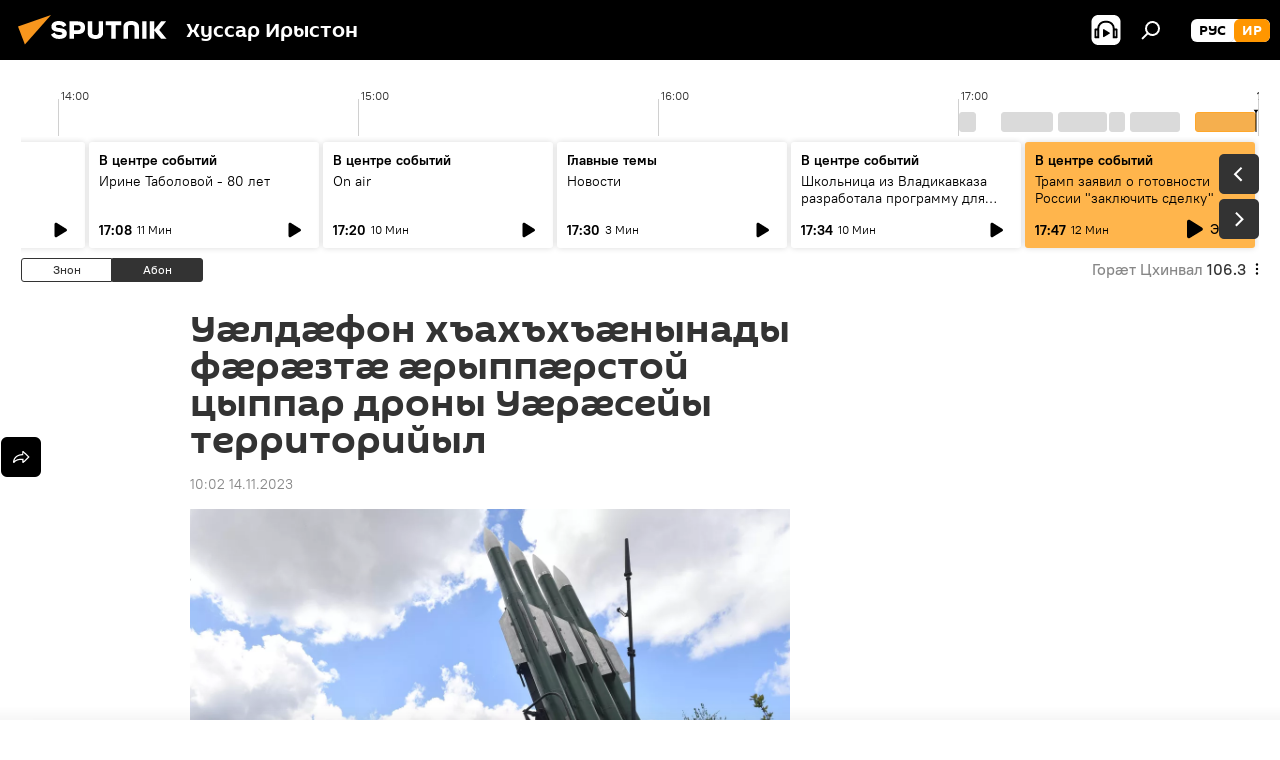

--- FILE ---
content_type: text/html; charset=utf-8
request_url: https://sputnik-ossetia.com/20231114/uldfon-khakhkhnynady-frzt-rypprstoy-tsyppar-drony-urseyy-territoriyyl-26708414.html
body_size: 23370
content:
<!DOCTYPE html><html lang="os" data-lang="oss" data-charset="" dir="ltr"><head prefix="og: http://ogp.me/ns# fb: http://ogp.me/ns/fb# article: http://ogp.me/ns/article#"><title>Уæлдæфон хъахъхъæнынады фæрæзтæ æрыппæрстой цыппар дроны Уæрæсейы территорийыл - 14.11.2023 мӕ, Sputnik Хуссар Ирыстон</title><meta name="description" content="ЦХИНВАЛ, 14 ноя - Sputnik. Уæрæсейы Уæлдæфон хъахъхъæнынады фæрæзтæ ивгъуыд суткæйы дæргъы скуынæг кодтой цыппар украинæйаг æнæпилотон тæхæг аппараты Мæскуы... 14.11.2023 мӕ, Sputnik Хуссар Ирыстон"><meta name="keywords" content="уӕрӕсейы, уӕрӕсейы сӕрмагонд операци украинӕйы, ног хабӕрттӕ"><meta http-equiv="X-UA-Compatible" content="IE=edge,chrome=1"><meta http-equiv="Content-Type" content="text/html; charset=utf-8"><meta name="robots" content="index, follow, max-image-preview:large"><meta name="viewport" content="width=device-width, initial-scale=1.0, maximum-scale=1.0, user-scalable=yes"><meta name="HandheldFriendly" content="true"><meta name="MobileOptimzied" content="width"><meta name="referrer" content="always"><meta name="format-detection" content="telephone=no"><meta name="format-detection" content="address=no"><link rel="alternate" type="application/rss+xml" href="https://sputnik-ossetia.com/export/rss2/archive/index.xml"><link rel="canonical" href="https://sputnik-ossetia.com/20231114/uldfon-khakhkhnynady-frzt-rypprstoy-tsyppar-drony-urseyy-territoriyyl-26708414.html"><link rel="preload" as="image" href="https://cdnn1.img.sputnik-ossetia.ru/img/07e7/0b/08/26616441_0:0:2950:1660_1920x0_80_0_0_ad96d2368903364f6e283c858d4339a9.jpg.webp" imagesrcset="https://cdnn1.img.sputnik-ossetia.ru/img/07e7/0b/08/26616441_0:0:2950:1660_640x0_80_0_0_758659606634e71b8380b54e75d558e0.jpg.webp 640w,https://cdnn1.img.sputnik-ossetia.ru/img/07e7/0b/08/26616441_0:0:2950:1660_1280x0_80_0_0_d35154bbb5818d32d7227d245e7dd471.jpg.webp 1280w,https://cdnn1.img.sputnik-ossetia.ru/img/07e7/0b/08/26616441_0:0:2950:1660_1920x0_80_0_0_ad96d2368903364f6e283c858d4339a9.jpg.webp 1920w"><link rel="preconnect" href="https://cdnn1.img.sputnik-ossetia.ru/images/"><link rel="dns-prefetch" href="https://cdnn1.img.sputnik-ossetia.ru/images/"><link rel="alternate" hreflang="os" href="https://sputnik-ossetia.com/20231114/uldfon-khakhkhnynady-frzt-rypprstoy-tsyppar-drony-urseyy-territoriyyl-26708414.html"><link rel="alternate" hreflang="x-default" href="https://sputnik-ossetia.com/20231114/uldfon-khakhkhnynady-frzt-rypprstoy-tsyppar-drony-urseyy-territoriyyl-26708414.html"><link rel="apple-touch-icon" sizes="57x57" href="https://cdnn1.img.sputnik-ossetia.ru/i/favicon/favicon-57x57.png"><link rel="apple-touch-icon" sizes="60x60" href="https://cdnn1.img.sputnik-ossetia.ru/i/favicon/favicon-60x60.png"><link rel="apple-touch-icon" sizes="72x72" href="https://cdnn1.img.sputnik-ossetia.ru/i/favicon/favicon-72x72.png"><link rel="apple-touch-icon" sizes="76x76" href="https://cdnn1.img.sputnik-ossetia.ru/i/favicon/favicon-76x76.png"><link rel="apple-touch-icon" sizes="114x114" href="https://cdnn1.img.sputnik-ossetia.ru/i/favicon/favicon-114x114.png"><link rel="apple-touch-icon" sizes="120x120" href="https://cdnn1.img.sputnik-ossetia.ru/i/favicon/favicon-120x120.png"><link rel="apple-touch-icon" sizes="144x144" href="https://cdnn1.img.sputnik-ossetia.ru/i/favicon/favicon-144x144.png"><link rel="apple-touch-icon" sizes="152x152" href="https://cdnn1.img.sputnik-ossetia.ru/i/favicon/favicon-152x152.png"><link rel="apple-touch-icon" sizes="180x180" href="https://cdnn1.img.sputnik-ossetia.ru/i/favicon/favicon-180x180.png"><link rel="icon" type="image/png" sizes="192x192" href="https://cdnn1.img.sputnik-ossetia.ru/i/favicon/favicon-192x192.png"><link rel="icon" type="image/png" sizes="32x32" href="https://cdnn1.img.sputnik-ossetia.ru/i/favicon/favicon-32x32.png"><link rel="icon" type="image/png" sizes="96x96" href="https://cdnn1.img.sputnik-ossetia.ru/i/favicon/favicon-96x96.png"><link rel="icon" type="image/png" sizes="16x16" href="https://cdnn1.img.sputnik-ossetia.ru/i/favicon/favicon-16x16.png"><link rel="manifest" href="/project_data/manifest.json?4"><meta name="msapplication-TileColor" content="#F4F4F4"><meta name="msapplication-TileImage" content="https://cdnn1.img.sputnik-ossetia.ru/i/favicon/favicon-144x144.png"><meta name="theme-color" content="#F4F4F4"><link rel="shortcut icon" href="https://cdnn1.img.sputnik-ossetia.ru/i/favicon/favicon.ico"><meta property="fb:app_id" content="553399428195833"><meta name="analytics:lang" content="oss"><meta name="analytics:title" content="Уæлдæфон хъахъхъæнынады фæрæзтæ æрыппæрстой цыппар дроны Уæрæсейы территорийыл - 14.11.2023 мӕ, Sputnik Хуссар Ирыстон"><meta name="analytics:keyw" content="location_uaraseyy, common_uaraseyy-sarmagond-operatsi-ukrainayy, news"><meta name="analytics:rubric" content=""><meta name="analytics:tags" content="Уӕрӕсейы, Уӕрӕсейы сӕрмагонд операци Украинӕйы, Ног хабӕрттӕ"><meta name="analytics:site_domain" content="sputnik-ossetia.com"><meta name="analytics:article_id" content="26708414"><meta name="analytics:url" content="https://sputnik-ossetia.com/20231114/uldfon-khakhkhnynady-frzt-rypprstoy-tsyppar-drony-urseyy-territoriyyl-26708414.html"><meta name="analytics:p_ts" content="1699945320"><meta name="analytics:author" content="Sputnik Хуссар Ирыстон"><meta name="analytics:isscroll" content="0"><meta property="og:url" content="https://sputnik-ossetia.com/20231114/uldfon-khakhkhnynady-frzt-rypprstoy-tsyppar-drony-urseyy-territoriyyl-26708414.html"><meta property="og:title" content="Уæлдæфон хъахъхъæнынады фæрæзтæ æрыппæрстой цыппар дроны Уæрæсейы территорийыл"><meta property="og:description" content="ЦХИНВАЛ, 14 ноя - Sputnik. Уæрæсейы Уæлдæфон хъахъхъæнынады фæрæзтæ ивгъуыд суткæйы дæргъы скуынæг кодтой цыппар украинæйаг æнæпилотон тæхæг аппараты Мæскуы, Тамбов, Брянск æмæ Орловскы областты территориты, фехъусын кодтой УФ..."><meta property="og:type" content="article"><meta property="og:site_name" content="Sputnik Хуссар Ирыстон"><meta property="og:locale" content="os_OS"><meta property="og:image" content="https://cdnn1.img.sputnik-ossetia.ru/img/07e7/0b/08/26616441_0:0:2950:1660_2072x0_60_0_0_670dbf2fccc7e54592972379fdf9f622.jpg.webp"><meta property="og:image:width" content="2072"><meta name="relap-image" content="https://cdnn1.img.sputnik-ossetia.ru/img/07e7/0b/08/26616441_0:0:2950:1660_2072x0_80_0_0_761dccbf0ae84dcfc20751bac85b66dd.jpg.webp"><meta name="twitter:card" content="summary_large_image"><meta name="twitter:image" content="https://cdnn1.img.sputnik-ossetia.ru/img/07e7/0b/08/26616441_0:0:2950:1660_2072x0_60_0_0_670dbf2fccc7e54592972379fdf9f622.jpg.webp"><meta property="article:published_time" content="20231114T1002+0300"><meta property="article:author" content="Sputnik Хуссар Ирыстон"><link rel="author" href="https://sputnik-ossetia.com"><meta property="article:section" content="ног хабӕрттӕ"><meta property="article:tag" content="Уӕрӕсейы"><meta property="article:tag" content="Уӕрӕсейы сӕрмагонд операци Украинӕйы"><meta property="article:tag" content="Ног хабӕрттӕ"><meta name="relap-entity-id" content="26708414"><link rel="amphtml" href="https://sputnik-ossetia.com/amp/20231114/uldfon-khakhkhnynady-frzt-rypprstoy-tsyppar-drony-urseyy-territoriyyl-26708414.html"><link rel="preload" as="style" onload="this.onload=null;this.rel='stylesheet'" type="text/css" href="https://cdnn1.img.sputnik-ossetia.ru/css/libs/fonts.min.css?911eb65935"><link rel="stylesheet" type="text/css" href="https://cdnn1.img.sputnik-ossetia.ru/css/common.min.css?9149894256"><link rel="stylesheet" type="text/css" href="https://cdnn1.img.sputnik-ossetia.ru/css/radioschedule.min.css?975ce1b4d"><link rel="stylesheet" type="text/css" href="https://cdnn1.img.sputnik-ossetia.ru/css/article.min.css?913fe17605"><script src="https://cdnn1.img.sputnik-ossetia.ru/min/js/dist/head.js?9c9052ef3"></script><script data-iub-purposes="1">var _paq = _paq || []; (function() {var stackDomain = window.location.hostname.split('.').reverse();var domain = stackDomain[1] + '.' + stackDomain[0];_paq.push(['setCDNMask', new RegExp('cdn(\\w+).img.'+domain)]); _paq.push(['setSiteId', 'sputnik_os']); _paq.push(['trackPageView']); _paq.push(['enableLinkTracking']); var d=document, g=d.createElement('script'), s=d.getElementsByTagName('script')[0]; g.type='text/javascript'; g.defer=true; g.async=true; g.src='//a.sputniknews.com/js/sputnik.js'; s.parentNode.insertBefore(g,s); } )();</script>
            
                <!-- Matomo Tag Manager -->
                <script>
                    var _mtm = window._mtm = window._mtm || [];
                    _mtm.push({'mtm.startTime': (new Date().getTime()), 'event': 'mtm.Start'});
                    var d=document, g=d.createElement('script'), s=d.getElementsByTagName('script')[0];
                    g.async=true; g.src='https://mtm.ria.ru/container_xYdyY6VS.js'; s.parentNode.insertBefore(g,s);
                </script>
                <!-- End Matomo Tag Manager -->
            
        <script type="text/javascript" src="https://cdnn1.img.sputnik-ossetia.ru/min/js/libs/banners/adfx.loader.bind.js?98d724fe2"></script><script>
                (window.yaContextCb = window.yaContextCb || []).push(() => {
                    replaceOriginalAdFoxMethods();
                    window.Ya.adfoxCode.hbCallbacks = window.Ya.adfoxCode.hbCallbacks || [];
                })
            </script><!--В <head> сайта один раз добавьте код загрузчика-->
<script>window.yaContextCb = window.yaContextCb || []</script>
<script src="https://yandex.ru/ads/system/context.js" async></script><script>var endlessScrollFirst = 26708414; var endlessScrollUrl = '/services/article/infinity/'; var endlessScrollAlgorithm = ''; var endlessScrollQueue = [36910261,36904950,36899521,36889521,36899169,36898858,36884720,36883518,36888930,36888693,36888551,36884598,36882797,36884413,36883028];</script><script>var endlessScrollFirst = 26708414; var endlessScrollUrl = '/services/article/infinity/'; var endlessScrollAlgorithm = ''; var endlessScrollQueue = [36910261,36904950,36899521,36889521,36899169,36898858,36884720,36883518,36888930,36888693,36888551,36884598,36882797,36884413,36883028];</script></head><body id="body" data-ab="a" data-emoji="0" class="site_os m-page-article "><div class="schema_org" itemscope="itemscope" itemtype="https://schema.org/WebSite"><meta itemprop="name" content="Sputnik Хуссар Ирыстон"><meta itemprop="alternateName" content="Sputnik Хуссар Ирыстон"><meta itemprop="description" content="Бӕстӕ ӕмӕ дунейы раст ӕмӕ оперативон хабӕртты тыххӕй"><a itemprop="url" href="https://sputnik-ossetia.com" title="Sputnik Хуссар Ирыстон"> </a><meta itemprop="image" content="https://sputnik-ossetia.com/i/logo/logo.png"></div><ul class="schema_org" itemscope="itemscope" itemtype="http://schema.org/BreadcrumbList"><li itemprop="itemListElement" itemscope="itemscope" itemtype="http://schema.org/ListItem"><meta itemprop="name" content="Sputnik Хуссар Ирыстон"><meta itemprop="position" content="1"><meta itemprop="item" content="https://sputnik-ossetia.com"><a itemprop="url" href="https://sputnik-ossetia.com" title="Sputnik Хуссар Ирыстон"> </a></li><li itemprop="itemListElement" itemscope="itemscope" itemtype="http://schema.org/ListItem"><meta itemprop="name" content="ног хабӕрттӕ"><meta itemprop="position" content="2"><meta itemprop="item" content="https://sputnik-ossetia.com/20231114/"><a itemprop="url" href="https://sputnik-ossetia.com/20231114/" title="ног хабӕрттӕ"> </a></li><li itemprop="itemListElement" itemscope="itemscope" itemtype="http://schema.org/ListItem"><meta itemprop="name" content="Уæлдæфон хъахъхъæнынады фæрæзтæ æрыппæрстой цыппар дроны Уæрæсейы территорийыл"><meta itemprop="position" content="3"><meta itemprop="item" content="https://sputnik-ossetia.com/20231114/uldfon-khakhkhnynady-frzt-rypprstoy-tsyppar-drony-urseyy-territoriyyl-26708414.html"><a itemprop="url" href="https://sputnik-ossetia.com/20231114/uldfon-khakhkhnynady-frzt-rypprstoy-tsyppar-drony-urseyy-territoriyyl-26708414.html" title="Уæлдæфон хъахъхъæнынады фæрæзтæ æрыппæрстой цыппар дроны Уæрæсейы территорийыл"> </a></li></ul><div class="container"><div class="banner m-before-header m-article-desktop" data-position="article_desktop_header" data-infinity="1"><aside class="banner__content"><iframe class="relap-runtime-iframe" style="position:absolute;top:-9999px;left:-9999px;visibility:hidden;" srcdoc="<script src='https://relap.io/v7/relap.js' data-relap-token='HvaPHeJmpVila25r'></script>"></iframe>

<!--AdFox START-->
<!--riaru-->
<!--Площадка: sputnik-ossetia.ru / * / *-->
<!--Тип баннера: 100%x-->
<!--Расположение: 39223_n-bn23-х120-desk-->
<div id="adfox_163525042742122111_1"></div>
<script>
    window.yaContextCb.push(()=>{
        Ya.adfoxCode.create({
            ownerId: 249922,
            containerId: 'adfox_163525042742122111_1',
            params: {
                pp: 'btpg',
                ps: 'ckbi',
                p2: 'fluh',
                puid1: '',
                puid2: '',
                puid3: '',
                puid4: 'location_uaraseyy:common_uaraseyy-sarmagond-operatsi-ukrainayy:news',
                puid5: ''
            }
        })
    })
</script></aside></div><div class="banner m-before-header m-article-mobile" data-position="article_mobile_header" data-infinity="1"><aside class="banner__content"><!--AdFox START-->
<!--riaru-->
<!--Площадка: sputnik-ossetia.ru / * / *-->
<!--Тип баннера: 100%x-->
<!--Расположение: 39228_n-bn28-х100-mob-->
<div id="adfox_163525067294661621_1"></div>
<script>
    window.yaContextCb.push(()=>{
        Ya.adfoxCode.create({
            ownerId: 249922,
            containerId: 'adfox_163525067294661621_1',
            params: {
                pp: 'btpi',
                ps: 'ckbi',
                p2: 'fluh',
                puid1: '',
                puid2: '',
                puid3: '',
                puid4: 'location_uaraseyy:common_uaraseyy-sarmagond-operatsi-ukrainayy:news',
                puid5: ''
            }
        })
    })
</script></aside></div></div><div class="page" id="page"><div id="alerts"><script type="text/template" id="alertAfterRegisterTemplate">
                    
                        <div class="auth-alert m-hidden" id="alertAfterRegister">
                            <div class="auth-alert__text">
                                <%- data.success_title %> <br />
                                <%- data.success_email_1 %>
                                <span class="m-email"></span>
                                <%- data.success_email_2 %>
                            </div>
                            <div class="auth-alert__btn">
                                <button class="form__btn m-min m-black confirmEmail">
                                    <%- data.send %>
                                </button>
                            </div>
                        </div>
                    
                </script><script type="text/template" id="alertAfterRegisterNotifyTemplate">
                    
                        <div class="auth-alert" id="alertAfterRegisterNotify">
                            <div class="auth-alert__text">
                                <%- data.golink_1 %>
                                <span class="m-email">
                                    <%- user.mail %>
                                </span>
                                <%- data.golink_2 %>
                            </div>
                            <% if (user.registerConfirmCount <= 2 ) {%>
                                <div class="auth-alert__btn">
                                    <button class="form__btn m-min m-black confirmEmail">
                                        <%- data.send %>
                                    </button>
                                </div>
                            <% } %>
                        </div>
                    
                </script></div><div class="anchor" id="anchor"><div class="header " id="header"><div class="m-relative"><div class="container m-header"><div class="header__wrap"><div class="header__name"><div class="header__logo"><a href="/" title="Sputnik Хуссар Ирыстон"><svg xmlns="http://www.w3.org/2000/svg" width="176" height="44" viewBox="0 0 176 44" fill="none"><path class="chunk_1" fill-rule="evenodd" clip-rule="evenodd" d="M45.8073 18.3817C45.8073 19.5397 47.1661 19.8409 49.3281 20.0417C54.1074 20.4946 56.8251 21.9539 56.8461 25.3743C56.8461 28.7457 54.2802 30.9568 48.9989 30.9568C44.773 30.9568 42.1067 29.1496 41 26.5814L44.4695 24.5688C45.3754 25.9277 46.5334 27.0343 49.4005 27.0343C51.3127 27.0343 52.319 26.4296 52.319 25.5751C52.319 24.5665 51.6139 24.2163 48.3942 23.866C43.7037 23.3617 41.3899 22.0029 41.3899 18.5824C41.3899 15.9675 43.3511 13 48.9359 13C52.9611 13 55.6274 14.8095 56.4305 17.1746L53.1105 19.1358C53.0877 19.1012 53.0646 19.0657 53.041 19.0295C52.4828 18.1733 51.6672 16.9224 48.6744 16.9224C46.914 16.9224 45.8073 17.4758 45.8073 18.3817ZM67.4834 13.3526H59.5918V30.707H64.0279V26.0794H67.4484C72.1179 26.0794 75.0948 24.319 75.0948 19.6401C75.0854 15.3138 72.6199 13.3526 67.4834 13.3526ZM67.4834 22.206H64.0186V17.226H67.4834C69.8975 17.226 70.654 18.0291 70.654 19.6891C70.6587 21.6527 69.6524 22.206 67.4834 22.206ZM88.6994 24.7206C88.6994 26.2289 87.4924 27.0857 85.3794 27.0857C83.3178 27.0857 82.1597 26.2289 82.1597 24.7206V13.3526H77.7236V25.0264C77.7236 28.6477 80.7425 30.9615 85.4704 30.9615C89.9999 30.9615 93.1168 28.8601 93.1168 25.0264V13.3526H88.6808L88.6994 24.7206ZM136.583 13.3526H132.159V30.7023H136.583V13.3526ZM156.097 13.3526L149.215 21.9235L156.45 30.707H151.066L144.276 22.4559V30.707H139.85V13.3526H144.276V21.8021L151.066 13.3526H156.097ZM95.6874 17.226H101.221V30.707H105.648V17.226H111.181V13.3526H95.6874V17.226ZM113.49 18.7342C113.49 15.2134 116.458 13 121.085 13C125.715 13 128.888 15.0616 128.902 18.7342V30.707H124.466V18.935C124.466 17.6789 123.259 16.8734 121.146 16.8734C119.094 16.8734 117.926 17.6789 117.926 18.935V30.707H113.49V18.7342Z" fill="white"></path><path class="chunk_2" d="M41 7L14.8979 36.5862L8 18.431L41 7Z" fill="#F8961D"></path></svg></a></div><div class="header__project"><span class="header__project-title">Хуссар Ирыстон</span></div></div><div class="header__controls" data-nosnippet=""><div class="share m-header" data-id="26708414" data-url="https://sputnik-ossetia.com/20231114/uldfon-khakhkhnynady-frzt-rypprstoy-tsyppar-drony-urseyy-territoriyyl-26708414.html" data-title="Уæлдæфон хъахъхъæнынады фæрæзтæ æрыппæрстой цыппар дроны Уæрæсейы территорийыл"></div><div class="header__menu"><span class="header__menu-item header__menu-item-radioButton" id="radioButton" data-stream="https://nfw.ria.ru/flv/audio.aspx?ID=2389730&amp;type=mp3"><svg class="svg-icon"><use xmlns:xlink="http://www.w3.org/1999/xlink" xlink:href="/i/sprites/package/inline.svg?63#radio2"></use></svg></span><span class="header__menu-item" data-modal-open="search"><svg class="svg-icon"><use xmlns:xlink="http://www.w3.org/1999/xlink" xlink:href="/i/sprites/package/inline.svg?63#search"></use></svg></span></div><div class="switcher m-double"><div class="switcher__label"><span class="switcher__title">ир</span><span class="switcher__icon"><svg class="svg-icon"><use xmlns:xlink="http://www.w3.org/1999/xlink" xlink:href="/i/sprites/package/inline.svg?63#arrowDown"></use></svg></span></div><div class="switcher__dropdown"><div translate="no" class="notranslate"><div class="switcher__list"><a href="https://sputnik-ossetia.ru/" class="switcher__link"><span class="switcher__project">Sputnik Южная Осетия</span><span class="switcher__abbr" data-abbr="рус">рус</span></a><a href="https://sputnik-ossetia.com/" class="switcher__link m-selected"><span class="switcher__project">Sputnik Хуссар Ирыстон</span><span class="switcher__abbr" data-abbr="ир">ир</span><i class="switcher__accept"><svg class="svg-icon"><use xmlns:xlink="http://www.w3.org/1999/xlink" xlink:href="/i/sprites/package/inline.svg?63#ok"></use></svg></i></a></div></div></div></div></div></div></div></div></div></div><script>var GLOBAL = GLOBAL || {}; GLOBAL.translate = {}; GLOBAL.rtl = 0; GLOBAL.lang = "oss"; GLOBAL.design = "os"; GLOBAL.charset = ""; GLOBAL.project = "sputnik_os"; GLOBAL.htmlCache = 1; GLOBAL.translate.search = {}; GLOBAL.translate.search.notFound = "Ницы ссардтам"; GLOBAL.translate.search.stringLenght = "Фылдӕр дамгъӕтӕ бафтаут бацагурынӕн"; GLOBAL.www = "https://sputnik-ossetia.com"; GLOBAL.seo = {}; GLOBAL.seo.title = ""; GLOBAL.seo.keywords = ""; GLOBAL.seo.description = ""; GLOBAL.sock = {}; GLOBAL.sock.server = "https://cm.sputniknews.com/chat"; GLOBAL.sock.lang = "oss"; GLOBAL.sock.project = "sputnik_os"; GLOBAL.social = {}; GLOBAL.social.fbID = "553399428195833"; GLOBAL.share = [ { name: 'vk', mobile: false },{ name: 'odnoklassniki', mobile: false },{ name: 'telegram', mobile: false },{ name: 'messenger', mobile: true },{ name: 'twitter', mobile: false } ]; GLOBAL.csrf_token = ''; GLOBAL.search = {}; GLOBAL.auth = {}; GLOBAL.auth.status = 'error'; GLOBAL.auth.provider = ''; GLOBAL.auth.twitter = '/id/twitter/request/'; GLOBAL.auth.facebook = '/id/facebook/request/'; GLOBAL.auth.vkontakte = '/id/vkontakte/request/'; GLOBAL.auth.google = '/id/google/request/'; GLOBAL.auth.ok = '/id/ok/request/'; GLOBAL.auth.apple = '/id/apple/request/'; GLOBAL.auth.moderator = ''; GLOBAL.user = {}; GLOBAL.user.id = ""; GLOBAL.user.emailActive = ""; GLOBAL.user.registerConfirmCount = 0; GLOBAL.article = GLOBAL.article || {}; GLOBAL.article.id = 26708414; GLOBAL.article.chat_expired = !!1; GLOBAL.chat = GLOBAL.chat || {}; GLOBAL.chat.show = !!1; GLOBAL.locale = {"convertDate":{"yesterday":"\u0417\u043d\u043e\u043d","hours":{"nominative":"%{s} \u043c\u0438\u043d\u0443\u0442\u0443 \u043d\u0430\u0437\u0430\u0434","genitive":"%{s} \u043c\u0438\u043d\u0443\u0442\u044b \u043d\u0430\u0437\u0430\u0434"},"minutes":{"nominative":"%{s} \u0447\u0430\u0441 \u043d\u0430\u0437\u0430\u0434","genitive":"%{s} \u0447\u0430\u0441\u0430 \u043d\u0430\u0437\u0430\u0434"}},"js_templates":{"unread":"\u041d\u0435\u043f\u0440\u043e\u0447\u0438\u0442\u0430\u043d\u043d\u044b\u0435","you":"\u0412\u044b","author":"\u0430\u0432\u0442\u043e\u0440","report":"\u041f\u043e\u0436\u0430\u043b\u043e\u0432\u0430\u0442\u044c\u0441\u044f","reply":"\u041e\u0442\u0432\u0435\u0442\u0438\u0442\u044c","block":"\u0417\u0430\u0431\u043b\u043e\u043a\u0438\u0440\u043e\u0432\u0430\u0442\u044c","remove":"\u0423\u0434\u0430\u043b\u0438\u0442\u044c","closeall":"\u0417\u0430\u043a\u0440\u044b\u0442\u044c \u0432\u0441\u0435","notifications":"Notificaciones","disable_twelve":"\u041e\u0442\u043a\u043b\u044e\u0447\u0438\u0442\u044c \u043d\u0430 12 \u0447\u0430\u0441\u043e\u0432","new_message":"\u041d\u043e\u0432\u043e\u0435 \u0441\u043e\u043e\u0431\u0449\u0435\u043d\u0438\u0435 \u043e\u0442 sputniknews.ru","acc_block":"\u0412\u0430\u0448 \u0430\u043a\u043a\u0430\u0443\u043d\u0442 \u0437\u0430\u0431\u043b\u043e\u043a\u0438\u0440\u043e\u0432\u0430\u043d \u0430\u0434\u043c\u0438\u043d\u0438\u0441\u0442\u0440\u0430\u0442\u043e\u0440\u043e\u043c \u0441\u0430\u0439\u0442\u0430","acc_unblock":"\u0412\u0430\u0448 \u0430\u043a\u043a\u0430\u0443\u043d\u0442 \u0440\u0430\u0437\u0431\u043b\u043e\u043a\u0438\u0440\u043e\u0432\u0430\u043d \u0430\u0434\u043c\u0438\u043d\u0438\u0441\u0442\u0440\u0430\u0442\u043e\u0440\u043e\u043c \u0441\u0430\u0439\u0442\u0430","you_subscribe_1":"\u0412\u044b \u043f\u043e\u0434\u043f\u0438\u0441\u0430\u043d\u044b \u043d\u0430 \u0442\u0435\u043c\u0443 ","you_subscribe_2":"\u0423\u043f\u0440\u0430\u0432\u043b\u044f\u0442\u044c \u0441\u0432\u043e\u0438\u043c\u0438 \u043f\u043e\u0434\u043f\u0438\u0441\u043a\u0430\u043c\u0438 \u0432\u044b \u043c\u043e\u0436\u0435\u0442\u0435 \u0432 \u043b\u0438\u0447\u043d\u043e\u043c \u043a\u0430\u0431\u0438\u043d\u0435\u0442\u0435","you_received_warning_1":"\u0412\u044b \u043f\u043e\u043b\u0443\u0447\u0438\u043b\u0438 ","you_received_warning_2":" \u043f\u0440\u0435\u0434\u0443\u043f\u0440\u0435\u0436\u0434\u0435\u043d\u0438\u0435. \u0423\u0432\u0430\u0436\u0430\u0439\u0442\u0435 \u0434\u0440\u0443\u0433\u0438\u0445 \u0443\u0447\u0430\u0441\u0442\u043d\u0438\u043a\u043e\u0432 \u0438 \u043d\u0435 \u043d\u0430\u0440\u0443\u0448\u0430\u0439\u0442\u0435 \u043f\u0440\u0430\u0432\u0438\u043b\u0430 \u043a\u043e\u043c\u043c\u0435\u043d\u0442\u0438\u0440\u043e\u0432\u0430\u043d\u0438\u044f. \u041f\u043e\u0441\u043b\u0435 \u0442\u0440\u0435\u0442\u044c\u0435\u0433\u043e \u043d\u0430\u0440\u0443\u0448\u0435\u043d\u0438\u044f \u0432\u044b \u0431\u0443\u0434\u0435\u0442\u0435 \u0437\u0430\u0431\u043b\u043e\u043a\u0438\u0440\u043e\u0432\u0430\u043d\u044b \u043d\u0430 12 \u0447\u0430\u0441\u043e\u0432.","block_time":"\u0421\u0440\u043e\u043a \u0431\u043b\u043e\u043a\u0438\u0440\u043e\u0432\u043a\u0438: ","hours":" \u0447\u0430\u0441\u043e\u0432","forever":"\u043d\u0430\u0432\u0441\u0435\u0433\u0434\u0430","feedback":"\u0421\u0432\u044f\u0437\u0430\u0442\u044c\u0441\u044f","my_subscriptions":"\u041c\u043e\u0438 \u043f\u043e\u0434\u043f\u0438\u0441\u043a\u0438","rules":"\u041f\u0440\u0430\u0432\u0438\u043b\u0430 \u043a\u043e\u043c\u043c\u0435\u043d\u0442\u0438\u0440\u043e\u0432\u0430\u043d\u0438\u044f \u043c\u0430\u0442\u0435\u0440\u0438\u0430\u043b\u043e\u0432","chat":"\u0427\u0430\u0442: ","chat_new_messages":"\u041d\u043e\u0432\u044b\u0435 \u0441\u043e\u043e\u0431\u0449\u0435\u043d\u0438\u044f \u0432 \u0447\u0430\u0442\u0435","chat_moder_remove_1":"\u0412\u0430\u0448\u0435 \u0441\u043e\u043e\u0431\u0449\u0435\u043d\u0438\u0435 ","chat_moder_remove_2":" \u0431\u044b\u043b\u043e \u0443\u0434\u0430\u043b\u0435\u043d\u043e \u0430\u0434\u043c\u0438\u043d\u0438\u0441\u0442\u0440\u0430\u0442\u043e\u0440\u043e\u043c","chat_close_time_1":"\u0412 \u0447\u0430\u0442\u0435 \u043d\u0438\u043a\u0442\u043e \u043d\u0435 \u043f\u0438\u0441\u0430\u043b \u0431\u043e\u043b\u044c\u0448\u0435 12 \u0447\u0430\u0441\u043e\u0432, \u043e\u043d \u0437\u0430\u043a\u0440\u043e\u0435\u0442\u0441\u044f \u0447\u0435\u0440\u0435\u0437 ","chat_close_time_2":" \u0447\u0430\u0441\u043e\u0432","chat_new_emoji_1":"\u041d\u043e\u0432\u044b\u0435 \u0440\u0435\u0430\u043a\u0446\u0438\u0438 ","chat_new_emoji_2":" \u0432\u0430\u0448\u0435\u043c\u0443 \u0441\u043e\u043e\u0431\u0449\u0435\u043d\u0438\u044e ","chat_message_reply_1":"\u041d\u0430 \u0432\u0430\u0448 \u043a\u043e\u043c\u043c\u0435\u043d\u0442\u0430\u0440\u0438\u0439 ","chat_message_reply_2":" \u043e\u0442\u0432\u0435\u0442\u0438\u043b \u043f\u043e\u043b\u044c\u0437\u043e\u0432\u0430\u0442\u0435\u043b\u044c ","chat_verify_message":"\n \u0421\u043f\u0430\u0441\u0438\u0431\u043e! \u0412\u0430\u0448\u0435 \u0441\u043e\u043e\u0431\u0449\u0435\u043d\u0438\u0435 \u0431\u0443\u0434\u0435\u0442 \u043e\u043f\u0443\u0431\u043b\u0438\u043a\u043e\u0432\u0430\u043d\u043e \u043f\u043e\u0441\u043b\u0435 \u043f\u0440\u043e\u0432\u0435\u0440\u043a\u0438 \u043c\u043e\u0434\u0435\u0440\u0430\u0442\u043e\u0440\u0430\u043c\u0438 \u0441\u0430\u0439\u0442\u0430.\n ","emoji_1":"\u041d\u0440\u0430\u0432\u0438\u0442\u0441\u044f","emoji_2":"\u0425\u0430-\u0425\u0430","emoji_3":"\u0423\u0434\u0438\u0432\u0438\u0442\u0435\u043b\u044c\u043d\u043e","emoji_4":"\u0413\u0440\u0443\u0441\u0442\u043d\u043e","emoji_5":"\u0412\u043e\u0437\u043c\u0443\u0442\u0438\u0442\u0435\u043b\u044c\u043d\u043e","emoji_6":"\u041d\u0435 \u043d\u0440\u0430\u0432\u0438\u0442\u0441\u044f","site_subscribe_podcast":{"success":"\u0421\u043f\u0430\u0441\u0438\u0431\u043e, \u0432\u044b \u043f\u043e\u0434\u043f\u0438\u0441\u0430\u043d\u044b \u043d\u0430 \u0440\u0430\u0441\u0441\u044b\u043b\u043a\u0443! \u041d\u0430\u0441\u0442\u0440\u043e\u0438\u0442\u044c \u0438\u043b\u0438 \u043e\u0442\u043c\u0435\u043d\u0438\u0442\u044c \u043f\u043e\u0434\u043f\u0438\u0441\u043a\u0443 \u043c\u043e\u0436\u043d\u043e \u0432 \u043b\u0438\u0447\u043d\u043e\u043c \u043a\u0430\u0431\u0438\u043d\u0435\u0442\u0435","subscribed":"\u0412\u044b \u0443\u0436\u0435 \u043f\u043e\u0434\u043f\u0438\u0441\u0430\u043d\u044b \u043d\u0430 \u044d\u0442\u0443 \u0440\u0430\u0441\u0441\u044b\u043b\u043a\u0443","error":"\u041f\u0440\u043e\u0438\u0437\u043e\u0448\u043b\u0430 \u043d\u0435\u043f\u0440\u0435\u0434\u0432\u0438\u0434\u0435\u043d\u043d\u0430\u044f \u043e\u0448\u0438\u0431\u043a\u0430. \u041f\u043e\u0436\u0430\u043b\u0443\u0439\u0441\u0442\u0430, \u043f\u043e\u0432\u0442\u043e\u0440\u0438\u0442\u0435 \u043f\u043e\u043f\u044b\u0442\u043a\u0443 \u043f\u043e\u0437\u0436\u0435"},"radioschedule":{"live":"\u042d\u0444\u0438\u0440","minute":" \u041c\u0438\u043d"}},"smartcaptcha":{"site_key":"ysc1_Zf0zfLRI3tRHYHJpbX6EjjBcG1AhG9LV0dmZQfJu8ba04c1b"}}; GLOBAL = {...GLOBAL, ...{"subscribe":{"@attributes":{"ratio":"0.2"},"email":"\u041d\u044b\u0444\u0444\u044b\u0441\u0441\u0443\u0442","button":"\u0411\u0430\u0444\u044b\u0441\u0441\u044b\u043d","send":"\u0411\u0443\u0437\u043d\u044b\u0433, \u0430\u0440\u0432\u044b\u0441\u0442\u0430\u043c \u0443\u044b\u043d \u0444\u044b\u0441\u0442\u04d5\u0433 \u0434\u04d5\u043d\u0446\u04d5\u0433\u0438\u043c\u04d5","subscribe":"\u0411\u0443\u0437\u043d\u044b\u0433, \u0441\u044b\u043c\u0430\u0445 \u0440\u0430\u0444\u044b\u0441\u0442\u0430\u0442 ","confirm":"\u0421\u044b\u043c\u0430\u0445 \u0440\u0430\u0437\u0434\u04d5\u0440 \u0440\u0430\u0444\u044b\u0441\u0442\u0430\u0442 \u0430\u0446\u044b \u0430\u0440\u0432\u044b\u0441\u0442\u044b\u0442\u04d5","registration":{"@attributes":{"button":"\u0417\u0430\u0440\u0435\u0433\u0438\u0441\u0442\u0440\u0438\u0440\u043e\u0432\u0430\u0442\u044c\u0441\u044f","ratio":"0.1"}},"social":{"@attributes":{"count":"6","ratio":"0.7"},"comment":[{},{},{},{}],"item":[{"@attributes":{"type":"vk","title":"vkontakte","url":"https:\/\/vk.ru\/public95837632"}},{"@attributes":{"type":"ok","title":"odnoklassniki","url":"https:\/\/ok.ru\/group\/52824727486552","ratio":"0.125"}},{"@attributes":{"type":"tg","title":"telegram","url":"https:\/\/t.me\/sputnikossetia","ratio":"0.125"}}]}}}}; GLOBAL.js = {}; GLOBAL.js.videoplayer = "https://cdnn1.img.sputnik-ossetia.ru/min/js/dist/videoplayer.js?9651130d6"; GLOBAL.userpic = "/userpic/"; GLOBAL.gmt = ""; GLOBAL.tz = "+0300"; GLOBAL.projectList = [ { title: 'ӕхсӕнадӕмон', country: [ { title: 'Англисаг', url: 'https://sputnikglobe.com', flag: 'flags-INT', lang: 'International', lang2: 'English' }, ] }, { title: 'ӕввахс скӕсӕн', country: [ { title: 'Арабаг', url: 'https://sarabic.ae/', flag: 'flags-INT', lang: 'Sputnik عربي', lang2: 'Arabic' }, { title: 'Туркаг', url: 'https://anlatilaninotesi.com.tr/', flag: 'flags-TUR', lang: 'Türkiye', lang2: 'Türkçe' }, { title: 'Фарси', url: 'https://spnfa.ir/', flag: 'flags-INT', lang: 'Sputnik ایران', lang2: 'Persian' }, { title: 'Дари', url: 'https://sputnik.af/', flag: 'flags-INT', lang: 'Sputnik افغانستان', lang2: 'Dari' }, ] }, { title: 'Латинаг Америкæ', country: [ { title: 'Испайнаг', url: 'https://noticiaslatam.lat/', flag: 'flags-INT', lang: 'Mundo', lang2: 'Español' }, { title: 'Пуртугалийаг', url: 'https://noticiabrasil.net.br/', flag: 'flags-BRA', lang: 'Brasil', lang2: 'Português' }, ] }, { title: 'Хуссар Ази', country: [ { title: 'Хинди', url: 'https://hindi.sputniknews.in', flag: 'flags-IND', lang: 'भारत', lang2: 'हिंदी' }, { title: 'Англисаг', url: 'https://sputniknews.in', flag: 'flags-IND', lang: 'India', lang2: 'English' }, ] }, { title: 'Скӕсӕйнаг ӕмӕ Хуссар-Скӕсӕйнаг Ази', country: [ { title: 'Вьетнамаг', url: 'https://kevesko.vn/', flag: 'flags-VNM', lang: 'Việt Nam', lang2: 'Tiếng Việt' }, { title: 'Япойнаг', url: 'https://sputniknews.jp/', flag: 'flags-JPN', lang: '日本', lang2: '日本語' }, { title: 'Китайаг', url: 'https://sputniknews.cn/', flag: 'flags-CHN', lang: '中国', lang2: '中文' }, ] }, { title: 'Централон Ази', country: [ { title: 'Казахаг', url: 'https://sputnik.kz/', flag: 'flags-KAZ', lang: 'Қазақстан', lang2: 'Қазақ тілі' }, { title: 'Киргизийаг', url: 'https://sputnik.kg/', flag: 'flags-KGZ', lang: 'Кыргызстан', lang2: 'Кыргызча' }, { title: 'Узбекаг', url: 'https://oz.sputniknews.uz/', flag: 'flags-UZB', lang: 'Oʻzbekiston', lang2: 'Ўзбекча' }, { title: 'Таджикаг', url: 'https://sputnik.tj/', flag: 'flags-TJK', lang: 'Тоҷикистон', lang2: 'Тоҷикӣ' }, ] }, { title: 'Африкæ', country: [ { title: 'Французаг', url: 'https://fr.sputniknews.africa/', flag: 'flags-INT', lang: 'Afrique', lang2: 'Français' }, { title: 'Англисаг', url: 'https://en.sputniknews.africa', flag: 'flags-INT', lang: 'Africa', lang2: 'English' }, ] }, { title: 'Фӕскавказ', country: [ { title: 'Сомихаг', url: 'https://arm.sputniknews.ru/', flag: 'flags-ARM', lang: 'Արմենիա', lang2: 'Հայերեն' }, { title: 'Абхазаг', url: 'https://sputnik-abkhazia.info/', flag: 'flags-ABH', lang: 'Аҧсны', lang2: 'Аҧсышәала' }, { title: 'Ирон', url: 'https://sputnik-ossetia.com/', flag: 'flags-OST', lang: 'Хуссар Ирыстон', lang2: 'Иронау' }, { title: 'Азербайджанаг', url: 'https://sputnik.az/', flag: 'flags-AZE', lang: 'Azərbaycan', lang2: 'Аzərbaycanca' }, ] }, { title: 'Европӕ', country: [ { title: 'Сербаг', url: 'https://sputnikportal.rs/', flag: 'flags-SRB', lang: 'Србиjа', lang2: 'Српски' }, { title: 'Уырыссаг', url: 'https://lv.sputniknews.ru/', flag: 'flags-LVA', lang: 'Latvija', lang2: 'Русский' }, { title: 'Уырыссаг', url: 'https://lt.sputniknews.ru/', flag: 'flags-LTU', lang: 'Lietuva', lang2: 'Русский' }, { title: 'Молдаваг', url: 'https://md.sputniknews.com/', flag: 'flags-MDA', lang: 'Moldova', lang2: 'Moldovenească' }, { title: 'Белоруссаг', url: 'https://bel.sputnik.by/', flag: 'flags-BLR', lang: 'Беларусь', lang2: 'Беларускi' } ] }, ];</script><div class="wrapper" id="endless" data-infinity-max-count="2"><div class="radioschedule"><div class="radioschedule__inner"><div class="radioschedule__time"><div class="radioschedule__time-scroll"><div class="radioschedule__time-list"><div class="radioschedule__time-day"><div class="radioschedule__time-line-item" style="left: 0px;">00:00</div><div class="radioschedule__time-line-item" style="left: 300px;">01:00</div><div class="radioschedule__time-line-item" style="left: 600px;">02:00</div><div class="radioschedule__time-line-item" style="left: 900px;">03:00</div><div class="radioschedule__time-line-item" style="left: 1200px;">04:00</div><div class="radioschedule__time-line-item" style="left: 1500px;">05:00</div><div class="radioschedule__time-line-item" style="left: 1800px;">06:00</div><div class="radioschedule__time-line-item" style="left: 2100px;">07:00</div><div class="radioschedule__time-line-item" style="left: 2400px;">08:00</div><div class="radioschedule__time-line-item" style="left: 2700px;">09:00</div><div class="radioschedule__time-line-item" style="left: 3000px;">10:00</div><div class="radioschedule__time-line-item" style="left: 3300px;">11:00</div><div class="radioschedule__time-line-item" style="left: 3600px;">12:00</div><div class="radioschedule__time-line-item" style="left: 3900px;">13:00</div><div class="radioschedule__time-line-item" style="left: 4200px;">14:00</div><div class="radioschedule__time-line-item" style="left: 4500px;">15:00</div><div class="radioschedule__time-line-item" style="left: 4800px;">16:00</div><div class="radioschedule__time-line-item" style="left: 5100px;">17:00</div><div class="radioschedule__time-line-item" style="left: 5400px;">18:00</div><div class="radioschedule__time-line-item" style="left: 5700px;">19:00</div><div class="radioschedule__time-line-item" style="left: 6000px;">20:00</div><div class="radioschedule__time-line-item" style="left: 6300px;">21:00</div><div class="radioschedule__time-line-item" style="left: 6600px;">22:00</div><div class="radioschedule__time-line-item" style="left: 6900px;">23:00</div><div class="radioschedule__time-list-item" data-pos="8" data-start="1768366800" data-end="1768366980" style="left: 2400.00125px; width: 14.94775px"></div><div class="radioschedule__time-list-item" data-pos="8" data-start="1768366980" data-end="1768368600" style="left: 2415.9365px; width: 133.062583333333px"></div><div class="radioschedule__time-list-item" data-pos="8" data-start="1768368600" data-end="1768368780" style="left: 2549.99908333333px; width: 16.2538333333333px"></div><div class="radioschedule__time-list-item" data-pos="8" data-start="1768368780" data-end="1768370400" style="left: 2567.25733333333px; width: 131.752083333333px"></div><div class="radioschedule__time-list-item" data-pos="9" data-start="1768370400" data-end="1768370640" style="left: 2699.99716666667px; width: 16.70225px"></div><div class="radioschedule__time-list-item" data-pos="9" data-start="1768370640" data-end="1768372200" style="left: 2717.69883333333px; width: 131.022833333333px"></div><div class="radioschedule__time-list-item" data-pos="9" data-start="1768372200" data-end="1768372380" style="left: 2849.7245px; width: 14.94775px"></div><div class="radioschedule__time-list-item" data-pos="9" data-start="1768372380" data-end="1768381200" style="left: 2865.66866666667px; width: 132.799166666667px"></div><div class="radioschedule__time-list-item" data-pos="12" data-start="1768381200" data-end="1768381620" style="left: 3600.00441666667px; width: 13.5305833333333px"></div><div class="radioschedule__time-list-item" data-pos="12" data-start="1768381620" data-end="1768382280" style="left: 3637.36px; width: 9.368416666666667px"></div><div class="radioschedule__time-list-item" data-pos="12" data-start="1768382280" data-end="1768382820" style="left: 3689.86675px; width: 29.5436666666667px"></div><div class="radioschedule__time-list-item" data-pos="12" data-start="1768382820" data-end="1768383000" style="left: 3737.07691666667px; width: 13.5305833333333px"></div><div class="radioschedule__time-list-item" data-pos="12" data-start="1768383000" data-end="1768399200" style="left: 3751.60108333333px; width: 145.242166666667px"></div><div class="radioschedule__time-list-item" data-pos="17" data-start="1768399200" data-end="1768399440" style="left: 5100.00233333333px; width: 15.8359166666667px"></div><div class="radioschedule__time-list-item" data-pos="17" data-start="1768399440" data-end="1768399740" style="left: 5122.22766666667px; width: 1.921333333333333px"></div><div class="radioschedule__time-list-item" data-pos="17" data-start="1768399740" data-end="1768400580" style="left: 5144.24333333333px; width: 46.3033333333333px"></div><div class="radioschedule__time-list-item" data-pos="17" data-start="1768400580" data-end="1768401000" style="left: 5217.352px; width: 29.4914166666667px"></div><div class="radioschedule__time-list-item" data-pos="17" data-start="1768401000" data-end="1768401240" style="left: 5250.00891666667px; width: 15.8359166666667px"></div><div class="radioschedule__time-list-item" data-pos="17" data-start="1768401240" data-end="1768402580" style="left: 5271.56658333333px; width: 110.629916666667px"></div></div><div class="radioschedule__time-day"><div class="radioschedule__time-line-item" style="left: 0px;">00:00</div><div class="radioschedule__time-line-item" style="left: 300px;">01:00</div><div class="radioschedule__time-line-item" style="left: 600px;">02:00</div><div class="radioschedule__time-line-item" style="left: 900px;">03:00</div><div class="radioschedule__time-line-item" style="left: 1200px;">04:00</div><div class="radioschedule__time-line-item" style="left: 1500px;">05:00</div><div class="radioschedule__time-line-item" style="left: 1800px;">06:00</div><div class="radioschedule__time-line-item" style="left: 2100px;">07:00</div><div class="radioschedule__time-line-item" style="left: 2400px;">08:00</div><div class="radioschedule__time-line-item" style="left: 2700px;">09:00</div><div class="radioschedule__time-line-item" style="left: 3000px;">10:00</div><div class="radioschedule__time-line-item" style="left: 3300px;">11:00</div><div class="radioschedule__time-line-item" style="left: 3600px;">12:00</div><div class="radioschedule__time-line-item" style="left: 3900px;">13:00</div><div class="radioschedule__time-line-item" style="left: 4200px;">14:00</div><div class="radioschedule__time-line-item" style="left: 4500px;">15:00</div><div class="radioschedule__time-line-item" style="left: 4800px;">16:00</div><div class="radioschedule__time-line-item" style="left: 5100px;">17:00</div><div class="radioschedule__time-line-item" style="left: 5400px;">18:00</div><div class="radioschedule__time-line-item" style="left: 5700px;">19:00</div><div class="radioschedule__time-line-item" style="left: 6000px;">20:00</div><div class="radioschedule__time-line-item" style="left: 6300px;">21:00</div><div class="radioschedule__time-line-item" style="left: 6600px;">22:00</div><div class="radioschedule__time-line-item" style="left: 6900px;">23:00</div><div class="radioschedule__time-list-item" data-pos="8" data-start="1768453200" data-end="1768453380" style="left: 2400.00383333333px; width: 15.4026666666667px"></div><div class="radioschedule__time-list-item" data-pos="8" data-start="1768453380" data-end="1768455000" style="left: 2416.39183333333px; width: 131.571416666667px"></div><div class="radioschedule__time-list-item" data-pos="8" data-start="1768455000" data-end="1768455180" style="left: 2549.98441666667px; width: 15.4026666666667px"></div><div class="radioschedule__time-list-item" data-pos="8" data-start="1768455180" data-end="1768456800" style="left: 2566.39016666667px; width: 132.60325px"></div><div class="radioschedule__time-list-item" data-pos="9" data-start="1768456800" data-end="1768456980" style="left: 2699.99108333333px; width: 15.80325px"></div><div class="radioschedule__time-list-item" data-pos="9" data-start="1768456980" data-end="1768458780" style="left: 2716.79683333333px; width: 143.853333333333px"></div><div class="radioschedule__time-list-item" data-pos="9" data-start="1768458780" data-end="1768458960" style="left: 2865.25333333333px; width: 15.8010833333333px"></div><div class="radioschedule__time-list-item" data-pos="9" data-start="1768458960" data-end="1768467600" style="left: 2882.05008333333px; width: 114.1455px"></div><div class="radioschedule__time-list-item" data-pos="12" data-start="1768467600" data-end="1768467780" style="left: 3600.00641666667px; width: 13.1321666666667px"></div><div class="radioschedule__time-list-item" data-pos="12" data-start="1768467780" data-end="1768468800" style="left: 3617.48383333333px; width: 38.6438333333333px"></div><div class="radioschedule__time-list-item" data-pos="12" data-start="1768468800" data-end="1768469400" style="left: 3701.93691666667px; width: 39.394px"></div><div class="radioschedule__time-list-item" data-pos="12" data-start="1768469400" data-end="1768469880" style="left: 3749.99341666667px; width: 13.1321666666667px"></div><div class="radioschedule__time-list-item" data-pos="12" data-start="1768469880" data-end="1768485600" style="left: 3788.71716666667px; width: 108.291916666667px"></div><div class="radioschedule__time-list-item" data-pos="17" data-start="1768485600" data-end="1768486080" style="left: 5100.00816666667px; width: 16.91125px"></div><div class="radioschedule__time-list-item" data-pos="17" data-start="1768486080" data-end="1768486800" style="left: 5142.11066666667px; width: 51.9893333333333px"></div><div class="radioschedule__time-list-item" data-pos="17" data-start="1768486800" data-end="1768487400" style="left: 5199.43225px; width: 48.5106666666667px"></div><div class="radioschedule__time-list-item" data-pos="17" data-start="1768487400" data-end="1768487640" style="left: 5250.00091666667px; width: 15.8359166666667px"></div><div class="radioschedule__time-list-item" data-pos="17" data-start="1768487640" data-end="1768488420" style="left: 5270.58908333333px; width: 50.5613333333333px"></div><div class="radioschedule__time-list-item" data-pos="17" data-start="1768488420" data-end="1768489167" style="left: 5335.57216666667px; width: 61.2910833333333px"></div></div></div></div></div><div class="radioschedule__list"><div class="radioschedule__list-scroll"><div class="radioschedule__list-inner"><div class="radioschedule__item" data-day="1" data-start="1768366800"><div class="radioschedule__item-category">Ирон эфир</div><div class="radioschedule__item-title"><a href="/20260114/36882797.html">Новости</a></div><div class="radioschedule__item-time"><span>08:00</span><div class="radioschedule__item-duration">3 Мин</div></div><div class="radioschedule__item-player"><div class="radioschedule__player" data-media="https://nfw.ria.ru/flv/file.aspx?type=mp3hi&amp;ID=1917902"><span><svg class="svg-icon"><use xmlns:xlink="http://www.w3.org/1999/xlink" xlink:href="/i/sprites/package/inline.svg?63#play_filled"></use></svg></span><span><svg class="svg-icon"><use xmlns:xlink="http://www.w3.org/1999/xlink" xlink:href="/i/sprites/package/inline.svg?63#pause_small"></use></svg></span></div></div></div><div class="radioschedule__item" data-day="1" data-start="1768366980"><div class="radioschedule__item-category">Ирон эфир</div><div class="radioschedule__item-title"><a href="/20260114/36883028.html">Ног боны фæдыл знон ацыдис Хуссар Ирыстоны координацион советы уæнг Кокойты Валерийы брифинг</a></div><div class="radioschedule__item-time"><span>08:03</span><div class="radioschedule__item-duration">27 Мин</div></div><div class="radioschedule__item-player"><div class="radioschedule__player" data-media="https://nfw.ria.ru/flv/file.aspx?type=mp3hi&amp;ID=38762269"><span><svg class="svg-icon"><use xmlns:xlink="http://www.w3.org/1999/xlink" xlink:href="/i/sprites/package/inline.svg?63#play_filled"></use></svg></span><span><svg class="svg-icon"><use xmlns:xlink="http://www.w3.org/1999/xlink" xlink:href="/i/sprites/package/inline.svg?63#pause_small"></use></svg></span></div></div></div><div class="radioschedule__item" data-day="1" data-start="1768368600"><div class="radioschedule__item-category">Ирон эфир</div><div class="radioschedule__item-title"><a href="/20260114/36883287.html">Новости</a></div><div class="radioschedule__item-time"><span>08:30</span><div class="radioschedule__item-duration">3 Мин</div></div><div class="radioschedule__item-player"><div class="radioschedule__player" data-media="https://nfw.ria.ru/flv/file.aspx?type=mp3hi&amp;ID=46463376"><span><svg class="svg-icon"><use xmlns:xlink="http://www.w3.org/1999/xlink" xlink:href="/i/sprites/package/inline.svg?63#play_filled"></use></svg></span><span><svg class="svg-icon"><use xmlns:xlink="http://www.w3.org/1999/xlink" xlink:href="/i/sprites/package/inline.svg?63#pause_small"></use></svg></span></div></div></div><div class="radioschedule__item" data-day="1" data-start="1768368780"><div class="radioschedule__item-category">Ирон эфир</div><div class="radioschedule__item-title"><a href="/20260114/36883518.html">Сагкаты Валерийы цард æмæ амæлæт. Нарты кадджытæ</a></div><div class="radioschedule__item-time"><span>08:33</span><div class="radioschedule__item-duration">27 Мин</div></div><div class="radioschedule__item-player"><div class="radioschedule__player" data-media="https://nfw.ria.ru/flv/file.aspx?type=mp3hi&amp;ID=82404844"><span><svg class="svg-icon"><use xmlns:xlink="http://www.w3.org/1999/xlink" xlink:href="/i/sprites/package/inline.svg?63#play_filled"></use></svg></span><span><svg class="svg-icon"><use xmlns:xlink="http://www.w3.org/1999/xlink" xlink:href="/i/sprites/package/inline.svg?63#pause_small"></use></svg></span></div></div></div><div class="radioschedule__item" data-day="1" data-start="1768370400"><div class="radioschedule__item-category">Главные темы</div><div class="radioschedule__item-title"><a href="/20260114/36884413.html">Новости</a></div><div class="radioschedule__item-time"><span>09:00</span><div class="radioschedule__item-duration">4 Мин</div></div><div class="radioschedule__item-player"><div class="radioschedule__player" data-media="https://nfw.ria.ru/flv/file.aspx?type=mp3hi&amp;ID=92607371"><span><svg class="svg-icon"><use xmlns:xlink="http://www.w3.org/1999/xlink" xlink:href="/i/sprites/package/inline.svg?63#play_filled"></use></svg></span><span><svg class="svg-icon"><use xmlns:xlink="http://www.w3.org/1999/xlink" xlink:href="/i/sprites/package/inline.svg?63#pause_small"></use></svg></span></div></div></div><div class="radioschedule__item" data-day="1" data-start="1768370640"><div class="radioschedule__item-category">Утро на Спутнике</div><div class="radioschedule__item-title"><a href="https://sputnik-ossetia.ru/20260114/36885025.html">IT-сектор стал самым популярным и высокооплачиваемым направлением работы</a></div><div class="radioschedule__item-time"><span>09:04</span><div class="radioschedule__item-duration">26 Мин</div></div><div class="radioschedule__item-player"><div class="radioschedule__player" data-media="https://nfw.ria.ru/flv/file.aspx?type=mp3hi&amp;ID=23575735"><span><svg class="svg-icon"><use xmlns:xlink="http://www.w3.org/1999/xlink" xlink:href="/i/sprites/package/inline.svg?63#play_filled"></use></svg></span><span><svg class="svg-icon"><use xmlns:xlink="http://www.w3.org/1999/xlink" xlink:href="/i/sprites/package/inline.svg?63#pause_small"></use></svg></span></div></div></div><div class="radioschedule__item" data-day="1" data-start="1768372200"><div class="radioschedule__item-category">Ирон эфир</div><div class="radioschedule__item-title"><a href="/20260114/36882797.html">Новости</a></div><div class="radioschedule__item-time"><span>09:30</span><div class="radioschedule__item-duration">3 Мин</div></div><div class="radioschedule__item-player"><div class="radioschedule__player" data-media="https://nfw.ria.ru/flv/file.aspx?type=mp3hi&amp;ID=1917902"><span><svg class="svg-icon"><use xmlns:xlink="http://www.w3.org/1999/xlink" xlink:href="/i/sprites/package/inline.svg?63#play_filled"></use></svg></span><span><svg class="svg-icon"><use xmlns:xlink="http://www.w3.org/1999/xlink" xlink:href="/i/sprites/package/inline.svg?63#pause_small"></use></svg></span></div></div></div><div class="radioschedule__item" data-day="1" data-start="1768372380"><div class="radioschedule__item-category">Утро на Спутнике</div><div class="radioschedule__item-title"><a href="https://sputnik-ossetia.ru/20260114/36885255.html">Образец мужества и отваги: 115 лет со дня рождения Сардиона Козонова</a></div><div class="radioschedule__item-time"><span>09:33</span><div class="radioschedule__item-duration">27 Мин</div></div><div class="radioschedule__item-player"><div class="radioschedule__player" data-media="https://nfw.ria.ru/flv/file.aspx?type=mp3hi&amp;ID=2114279"><span><svg class="svg-icon"><use xmlns:xlink="http://www.w3.org/1999/xlink" xlink:href="/i/sprites/package/inline.svg?63#play_filled"></use></svg></span><span><svg class="svg-icon"><use xmlns:xlink="http://www.w3.org/1999/xlink" xlink:href="/i/sprites/package/inline.svg?63#pause_small"></use></svg></span></div></div></div><div class="radioschedule__item" data-day="1" data-start="1768381200"><div class="radioschedule__item-category">Главные темы</div><div class="radioschedule__item-title"><a href="/20260114/36886547.html">Новости</a></div><div class="radioschedule__item-time"><span>12:00</span><div class="radioschedule__item-duration">3 Мин</div></div><div class="radioschedule__item-player"><div class="radioschedule__player" data-media="https://nfw.ria.ru/flv/file.aspx?type=mp3hi&amp;ID=20106152"><span><svg class="svg-icon"><use xmlns:xlink="http://www.w3.org/1999/xlink" xlink:href="/i/sprites/package/inline.svg?63#play_filled"></use></svg></span><span><svg class="svg-icon"><use xmlns:xlink="http://www.w3.org/1999/xlink" xlink:href="/i/sprites/package/inline.svg?63#pause_small"></use></svg></span></div></div></div><div class="radioschedule__item" data-day="1" data-start="1768381620"><div class="radioschedule__item-category">О главном на Спутнике</div><div class="radioschedule__item-title"><a href="https://sputnik-ossetia.ru/20260114/36886778.html">В КГБ рассказали о случаях нарушения границы за декабрь</a></div><div class="radioschedule__item-time"><span>12:07</span><div class="radioschedule__item-duration">2 Мин</div></div><div class="radioschedule__item-player"><div class="radioschedule__player" data-media="https://nfw.ria.ru/flv/file.aspx?type=mp3hi&amp;ID=80984245"><span><svg class="svg-icon"><use xmlns:xlink="http://www.w3.org/1999/xlink" xlink:href="/i/sprites/package/inline.svg?63#play_filled"></use></svg></span><span><svg class="svg-icon"><use xmlns:xlink="http://www.w3.org/1999/xlink" xlink:href="/i/sprites/package/inline.svg?63#pause_small"></use></svg></span></div></div></div><div class="radioschedule__item" data-day="1" data-start="1768382280"><div class="radioschedule__item-category">О главном на Спутнике</div><div class="radioschedule__item-title"><a href="https://sputnik-ossetia.ru/20260114/36887010.html">Политолог о реакции Тирасполя на заявления о присоединении Молдовы к Румынии</a></div><div class="radioschedule__item-time"><span>12:18</span><div class="radioschedule__item-duration">6 Мин</div></div><div class="radioschedule__item-player"><div class="radioschedule__player" data-media="https://nfw.ria.ru/flv/file.aspx?type=mp3hi&amp;ID=20946499"><span><svg class="svg-icon"><use xmlns:xlink="http://www.w3.org/1999/xlink" xlink:href="/i/sprites/package/inline.svg?63#play_filled"></use></svg></span><span><svg class="svg-icon"><use xmlns:xlink="http://www.w3.org/1999/xlink" xlink:href="/i/sprites/package/inline.svg?63#pause_small"></use></svg></span></div></div></div><div class="radioschedule__item" data-day="1" data-start="1768382820"><div class="radioschedule__item-category">Главные темы</div><div class="radioschedule__item-title"><a href="/20260114/36886547.html">Новости</a></div><div class="radioschedule__item-time"><span>12:27</span><div class="radioschedule__item-duration">3 Мин</div></div><div class="radioschedule__item-player"><div class="radioschedule__player" data-media="https://nfw.ria.ru/flv/file.aspx?type=mp3hi&amp;ID=20106152"><span><svg class="svg-icon"><use xmlns:xlink="http://www.w3.org/1999/xlink" xlink:href="/i/sprites/package/inline.svg?63#play_filled"></use></svg></span><span><svg class="svg-icon"><use xmlns:xlink="http://www.w3.org/1999/xlink" xlink:href="/i/sprites/package/inline.svg?63#pause_small"></use></svg></span></div></div></div><div class="radioschedule__item" data-day="1" data-start="1768383000"><div class="radioschedule__item-category">О главном на Спутнике</div><div class="radioschedule__item-title"><a href="https://sputnik-ossetia.ru/20260114/36887968.html">Отвлекающий маневр или реальные риски: вторгнется ли Трамп в Иран?</a></div><div class="radioschedule__item-time"><span>12:30</span><div class="radioschedule__item-duration">29 Мин</div></div><div class="radioschedule__item-player"><div class="radioschedule__player" data-media="https://nfw.ria.ru/flv/file.aspx?type=mp3hi&amp;ID=19297791"><span><svg class="svg-icon"><use xmlns:xlink="http://www.w3.org/1999/xlink" xlink:href="/i/sprites/package/inline.svg?63#play_filled"></use></svg></span><span><svg class="svg-icon"><use xmlns:xlink="http://www.w3.org/1999/xlink" xlink:href="/i/sprites/package/inline.svg?63#pause_small"></use></svg></span></div></div></div><div class="radioschedule__item" data-day="1" data-start="1768399200"><div class="radioschedule__item-category">Главные темы</div><div class="radioschedule__item-title"><a href="/20260114/36895340.html">Новости</a></div><div class="radioschedule__item-time"><span>17:00</span><div class="radioschedule__item-duration">3 Мин</div></div><div class="radioschedule__item-player"><div class="radioschedule__player" data-media="https://nfw.ria.ru/flv/file.aspx?type=mp3hi&amp;ID=64661207"><span><svg class="svg-icon"><use xmlns:xlink="http://www.w3.org/1999/xlink" xlink:href="/i/sprites/package/inline.svg?63#play_filled"></use></svg></span><span><svg class="svg-icon"><use xmlns:xlink="http://www.w3.org/1999/xlink" xlink:href="/i/sprites/package/inline.svg?63#pause_small"></use></svg></span></div></div></div><div class="radioschedule__item" data-day="1" data-start="1768399440"><div class="radioschedule__item-category">В центре событий</div><div class="radioschedule__item-title"><a href="https://sputnik-ossetia.ru/20260114/36895569.html">Транскам откроют с 18.00</a></div><div class="radioschedule__item-time"><span>17:04</span><div class="radioschedule__item-duration">1 Мин</div></div><div class="radioschedule__item-player"><div class="radioschedule__player" data-media="https://nfw.ria.ru/flv/file.aspx?type=mp3hi&amp;ID=60340221"><span><svg class="svg-icon"><use xmlns:xlink="http://www.w3.org/1999/xlink" xlink:href="/i/sprites/package/inline.svg?63#play_filled"></use></svg></span><span><svg class="svg-icon"><use xmlns:xlink="http://www.w3.org/1999/xlink" xlink:href="/i/sprites/package/inline.svg?63#pause_small"></use></svg></span></div></div></div><div class="radioschedule__item" data-day="1" data-start="1768399740"><div class="radioschedule__item-category">В центре событий</div><div class="radioschedule__item-title"><a href="https://sputnik-ossetia.ru/20260114/36895798.html">Врачи-офтальмологи из России проводят прием пациентов в РММЦ</a></div><div class="radioschedule__item-time"><span>17:09</span><div class="radioschedule__item-duration">9 Мин</div></div><div class="radioschedule__item-player"><div class="radioschedule__player" data-media="https://nfw.ria.ru/flv/file.aspx?type=mp3hi&amp;ID=59717880"><span><svg class="svg-icon"><use xmlns:xlink="http://www.w3.org/1999/xlink" xlink:href="/i/sprites/package/inline.svg?63#play_filled"></use></svg></span><span><svg class="svg-icon"><use xmlns:xlink="http://www.w3.org/1999/xlink" xlink:href="/i/sprites/package/inline.svg?63#pause_small"></use></svg></span></div></div></div><div class="radioschedule__item" data-day="1" data-start="1768400580"><div class="radioschedule__item-category">В центре событий</div><div class="radioschedule__item-title"><a href="https://sputnik-ossetia.ru/20260114/36896177.html">Валерий Сагкаев - легенда осетинской музыки</a></div><div class="radioschedule__item-time"><span>17:23</span><div class="radioschedule__item-duration">6 Мин</div></div><div class="radioschedule__item-player"><div class="radioschedule__player" data-media="https://nfw.ria.ru/flv/file.aspx?type=mp3hi&amp;ID=42656880"><span><svg class="svg-icon"><use xmlns:xlink="http://www.w3.org/1999/xlink" xlink:href="/i/sprites/package/inline.svg?63#play_filled"></use></svg></span><span><svg class="svg-icon"><use xmlns:xlink="http://www.w3.org/1999/xlink" xlink:href="/i/sprites/package/inline.svg?63#pause_small"></use></svg></span></div></div></div><div class="radioschedule__item" data-day="1" data-start="1768401000"><div class="radioschedule__item-category">Главные темы</div><div class="radioschedule__item-title"><a href="/20260114/36895340.html">Новости</a></div><div class="radioschedule__item-time"><span>17:30</span><div class="radioschedule__item-duration">3 Мин</div></div><div class="radioschedule__item-player"><div class="radioschedule__player" data-media="https://nfw.ria.ru/flv/file.aspx?type=mp3hi&amp;ID=64661207"><span><svg class="svg-icon"><use xmlns:xlink="http://www.w3.org/1999/xlink" xlink:href="/i/sprites/package/inline.svg?63#play_filled"></use></svg></span><span><svg class="svg-icon"><use xmlns:xlink="http://www.w3.org/1999/xlink" xlink:href="/i/sprites/package/inline.svg?63#pause_small"></use></svg></span></div></div></div><div class="radioschedule__item" data-day="1" data-start="1768401240"><div class="radioschedule__item-category">В центре событий</div><div class="radioschedule__item-title"><a href="https://sputnik-ossetia.ru/20260114/36896754.html">Важно содержание: в России начнут штрафовать за оскорбления в голосовых сообщениях</a></div><div class="radioschedule__item-time"><span>17:34</span><div class="radioschedule__item-duration">22 Мин</div></div><div class="radioschedule__item-player"><div class="radioschedule__player" data-media="https://nfw.ria.ru/flv/file.aspx?type=mp3hi&amp;ID=91761052"><span><svg class="svg-icon"><use xmlns:xlink="http://www.w3.org/1999/xlink" xlink:href="/i/sprites/package/inline.svg?63#play_filled"></use></svg></span><span><svg class="svg-icon"><use xmlns:xlink="http://www.w3.org/1999/xlink" xlink:href="/i/sprites/package/inline.svg?63#pause_small"></use></svg></span></div></div></div><div class="radioschedule__item" data-day="0" data-start="1768453200"><div class="radioschedule__item-category">Ирон эфир</div><div class="radioschedule__item-title"><a href="/20260115/36898627.html">Новости</a></div><div class="radioschedule__item-time"><span>08:00</span><div class="radioschedule__item-duration">3 Мин</div></div><div class="radioschedule__item-player"><div class="radioschedule__player" data-media="https://nfw.ria.ru/flv/file.aspx?type=mp3hi&amp;ID=35768843"><span><svg class="svg-icon"><use xmlns:xlink="http://www.w3.org/1999/xlink" xlink:href="/i/sprites/package/inline.svg?63#play_filled"></use></svg></span><span><svg class="svg-icon"><use xmlns:xlink="http://www.w3.org/1999/xlink" xlink:href="/i/sprites/package/inline.svg?63#pause_small"></use></svg></span></div></div></div><div class="radioschedule__item" data-day="0" data-start="1768453380"><div class="radioschedule__item-category">Ирон эфир</div><div class="radioschedule__item-title"><a href="/20260115/36898858.html">Политолог Уӕзӕгты Юрий азы райдайӕны дунейы ахсджиагдӕр цаутыл</a></div><div class="radioschedule__item-time"><span>08:03</span><div class="radioschedule__item-duration">27 Мин</div></div><div class="radioschedule__item-player"><div class="radioschedule__player" data-media="https://nfw.ria.ru/flv/file.aspx?type=mp3hi&amp;ID=64473245"><span><svg class="svg-icon"><use xmlns:xlink="http://www.w3.org/1999/xlink" xlink:href="/i/sprites/package/inline.svg?63#play_filled"></use></svg></span><span><svg class="svg-icon"><use xmlns:xlink="http://www.w3.org/1999/xlink" xlink:href="/i/sprites/package/inline.svg?63#pause_small"></use></svg></span></div></div></div><div class="radioschedule__item" data-day="0" data-start="1768455000"><div class="radioschedule__item-category">Ирон эфир</div><div class="radioschedule__item-title"><a href="/20260115/36898627.html">Новости</a></div><div class="radioschedule__item-time"><span>08:30</span><div class="radioschedule__item-duration">3 Мин</div></div><div class="radioschedule__item-player"><div class="radioschedule__player" data-media="https://nfw.ria.ru/flv/file.aspx?type=mp3hi&amp;ID=35768843"><span><svg class="svg-icon"><use xmlns:xlink="http://www.w3.org/1999/xlink" xlink:href="/i/sprites/package/inline.svg?63#play_filled"></use></svg></span><span><svg class="svg-icon"><use xmlns:xlink="http://www.w3.org/1999/xlink" xlink:href="/i/sprites/package/inline.svg?63#pause_small"></use></svg></span></div></div></div><div class="radioschedule__item" data-day="0" data-start="1768455180"><div class="radioschedule__item-category">Ирон эфир</div><div class="radioschedule__item-title"><a href="/20260115/36899103.html">Рубрикæ "Иронау ӕй зӕгъ" ӕмӕ Нарты кадджытæ</a></div><div class="radioschedule__item-time"><span>08:33</span><div class="radioschedule__item-duration">27 Мин</div></div><div class="radioschedule__item-player"><div class="radioschedule__player" data-media="https://nfw.ria.ru/flv/file.aspx?type=mp3hi&amp;ID=51028372"><span><svg class="svg-icon"><use xmlns:xlink="http://www.w3.org/1999/xlink" xlink:href="/i/sprites/package/inline.svg?63#play_filled"></use></svg></span><span><svg class="svg-icon"><use xmlns:xlink="http://www.w3.org/1999/xlink" xlink:href="/i/sprites/package/inline.svg?63#pause_small"></use></svg></span></div></div></div><div class="radioschedule__item" data-day="0" data-start="1768456800"><div class="radioschedule__item-category">Главные темы</div><div class="radioschedule__item-title"><a href="/20260115/36899859.html">Новости</a></div><div class="radioschedule__item-time"><span>09:00</span><div class="radioschedule__item-duration">3 Мин</div></div><div class="radioschedule__item-player"><div class="radioschedule__player" data-media="https://nfw.ria.ru/flv/file.aspx?type=mp3hi&amp;ID=92687605"><span><svg class="svg-icon"><use xmlns:xlink="http://www.w3.org/1999/xlink" xlink:href="/i/sprites/package/inline.svg?63#play_filled"></use></svg></span><span><svg class="svg-icon"><use xmlns:xlink="http://www.w3.org/1999/xlink" xlink:href="/i/sprites/package/inline.svg?63#pause_small"></use></svg></span></div></div></div><div class="radioschedule__item" data-day="0" data-start="1768456980"><div class="radioschedule__item-category">О главном на Спутнике</div><div class="radioschedule__item-title"><a href="https://sputnik-ossetia.ru/20260115/36899487.html">Комиссаров об итогах работы Россотрудничества в 2025 году</a></div><div class="radioschedule__item-time"><span>09:03</span><div class="radioschedule__item-duration">29 Мин</div></div><div class="radioschedule__item-player"><div class="radioschedule__player" data-media="https://nfw.ria.ru/flv/file.aspx?type=mp3hi&amp;ID=65965820"><span><svg class="svg-icon"><use xmlns:xlink="http://www.w3.org/1999/xlink" xlink:href="/i/sprites/package/inline.svg?63#play_filled"></use></svg></span><span><svg class="svg-icon"><use xmlns:xlink="http://www.w3.org/1999/xlink" xlink:href="/i/sprites/package/inline.svg?63#pause_small"></use></svg></span></div></div></div><div class="radioschedule__item" data-day="0" data-start="1768458780"><div class="radioschedule__item-category">Главные темы</div><div class="radioschedule__item-title"><a href="/20260115/36901075.html">Новости</a></div><div class="radioschedule__item-time"><span>09:33</span><div class="radioschedule__item-duration">3 Мин</div></div><div class="radioschedule__item-player"><div class="radioschedule__player" data-media="https://nfw.ria.ru/flv/file.aspx?type=mp3hi&amp;ID=39318326"><span><svg class="svg-icon"><use xmlns:xlink="http://www.w3.org/1999/xlink" xlink:href="/i/sprites/package/inline.svg?63#play_filled"></use></svg></span><span><svg class="svg-icon"><use xmlns:xlink="http://www.w3.org/1999/xlink" xlink:href="/i/sprites/package/inline.svg?63#pause_small"></use></svg></span></div></div></div><div class="radioschedule__item" data-day="0" data-start="1768458960"><div class="radioschedule__item-category"></div><div class="radioschedule__item-title"><a href="/20260115/36901304.html">On air</a></div><div class="radioschedule__item-time"><span>09:36</span><div class="radioschedule__item-duration">23 Мин</div></div><div class="radioschedule__item-player"><div class="radioschedule__player" data-media="https://nfw.ria.ru/flv/file.aspx?type=mp3hi&amp;ID=32136025"><span><svg class="svg-icon"><use xmlns:xlink="http://www.w3.org/1999/xlink" xlink:href="/i/sprites/package/inline.svg?63#play_filled"></use></svg></span><span><svg class="svg-icon"><use xmlns:xlink="http://www.w3.org/1999/xlink" xlink:href="/i/sprites/package/inline.svg?63#pause_small"></use></svg></span></div></div></div><div class="radioschedule__item" data-day="0" data-start="1768467600"><div class="radioschedule__item-category">Главные темы</div><div class="radioschedule__item-title"><a href="/20260115/36905650.html">Новости</a></div><div class="radioschedule__item-time"><span>12:00</span><div class="radioschedule__item-duration">3 Мин</div></div><div class="radioschedule__item-player"><div class="radioschedule__player" data-media="https://nfw.ria.ru/flv/file.aspx?type=mp3hi&amp;ID=89225395"><span><svg class="svg-icon"><use xmlns:xlink="http://www.w3.org/1999/xlink" xlink:href="/i/sprites/package/inline.svg?63#play_filled"></use></svg></span><span><svg class="svg-icon"><use xmlns:xlink="http://www.w3.org/1999/xlink" xlink:href="/i/sprites/package/inline.svg?63#pause_small"></use></svg></span></div></div></div><div class="radioschedule__item" data-day="0" data-start="1768467780"><div class="radioschedule__item-category">О главном на Спутнике</div><div class="radioschedule__item-title"><a href="https://sputnik-ossetia.ru/20260115/36905881.html">Уиткофф и Кушнер планируют в январе встретиться с Путиным в Москве</a></div><div class="radioschedule__item-time"><span>12:03</span><div class="radioschedule__item-duration">8 Мин</div></div><div class="radioschedule__item-player"><div class="radioschedule__player" data-media="https://nfw.ria.ru/flv/file.aspx?type=mp3hi&amp;ID=28976079"><span><svg class="svg-icon"><use xmlns:xlink="http://www.w3.org/1999/xlink" xlink:href="/i/sprites/package/inline.svg?63#play_filled"></use></svg></span><span><svg class="svg-icon"><use xmlns:xlink="http://www.w3.org/1999/xlink" xlink:href="/i/sprites/package/inline.svg?63#pause_small"></use></svg></span></div></div></div><div class="radioschedule__item" data-day="0" data-start="1768468800"><div class="radioschedule__item-category">О главном на Спутнике</div><div class="radioschedule__item-title"><a href="https://sputnik-ossetia.ru/20260115/36906171.html">Политолог рассказал, зачем Трампу нужна Гренландия</a></div><div class="radioschedule__item-time"><span>12:20</span><div class="radioschedule__item-duration">8 Мин</div></div><div class="radioschedule__item-player"><div class="radioschedule__player" data-media="https://nfw.ria.ru/flv/file.aspx?type=mp3hi&amp;ID=10604770"><span><svg class="svg-icon"><use xmlns:xlink="http://www.w3.org/1999/xlink" xlink:href="/i/sprites/package/inline.svg?63#play_filled"></use></svg></span><span><svg class="svg-icon"><use xmlns:xlink="http://www.w3.org/1999/xlink" xlink:href="/i/sprites/package/inline.svg?63#pause_small"></use></svg></span></div></div></div><div class="radioschedule__item" data-day="0" data-start="1768469400"><div class="radioschedule__item-category">Главные темы</div><div class="radioschedule__item-title"><a href="/20260115/36905650.html">Новости</a></div><div class="radioschedule__item-time"><span>12:30</span><div class="radioschedule__item-duration">3 Мин</div></div><div class="radioschedule__item-player"><div class="radioschedule__player" data-media="https://nfw.ria.ru/flv/file.aspx?type=mp3hi&amp;ID=89225395"><span><svg class="svg-icon"><use xmlns:xlink="http://www.w3.org/1999/xlink" xlink:href="/i/sprites/package/inline.svg?63#play_filled"></use></svg></span><span><svg class="svg-icon"><use xmlns:xlink="http://www.w3.org/1999/xlink" xlink:href="/i/sprites/package/inline.svg?63#pause_small"></use></svg></span></div></div></div><div class="radioschedule__item" data-day="0" data-start="1768469880"><div class="radioschedule__item-category">О главном на Спутнике</div><div class="radioschedule__item-title"><a href="https://sputnik-ossetia.ru/20260115/36906455.html">Евросоюз поддержал призывы Макрона и Мелони о диалоге с Россией</a></div><div class="radioschedule__item-time"><span>12:38</span><div class="radioschedule__item-duration">22 Мин</div></div><div class="radioschedule__item-player"><div class="radioschedule__player" data-media="https://nfw.ria.ru/flv/file.aspx?type=mp3hi&amp;ID=23591911"><span><svg class="svg-icon"><use xmlns:xlink="http://www.w3.org/1999/xlink" xlink:href="/i/sprites/package/inline.svg?63#play_filled"></use></svg></span><span><svg class="svg-icon"><use xmlns:xlink="http://www.w3.org/1999/xlink" xlink:href="/i/sprites/package/inline.svg?63#pause_small"></use></svg></span></div></div></div><div class="radioschedule__item" data-day="0" data-start="1768485600"><div class="radioschedule__item-category">Главные темы</div><div class="radioschedule__item-title"><a href="/20260115/36914975.html">Новости</a></div><div class="radioschedule__item-time"><span>17:00</span><div class="radioschedule__item-duration">4 Мин</div></div><div class="radioschedule__item-player"><div class="radioschedule__player" data-media="https://nfw.ria.ru/flv/file.aspx?type=mp3hi&amp;ID=64047551"><span><svg class="svg-icon"><use xmlns:xlink="http://www.w3.org/1999/xlink" xlink:href="/i/sprites/package/inline.svg?63#play_filled"></use></svg></span><span><svg class="svg-icon"><use xmlns:xlink="http://www.w3.org/1999/xlink" xlink:href="/i/sprites/package/inline.svg?63#pause_small"></use></svg></span></div></div></div><div class="radioschedule__item" data-day="0" data-start="1768486080"><div class="radioschedule__item-category">В центре событий</div><div class="radioschedule__item-title"><a href="https://sputnik-ossetia.ru/20260115/36915206.html">Ирине Таболовой - 80 лет</a></div><div class="radioschedule__item-time"><span>17:08</span><div class="radioschedule__item-duration">11 Мин</div></div><div class="radioschedule__item-player"><div class="radioschedule__player" data-media="https://nfw.ria.ru/flv/file.aspx?type=mp3hi&amp;ID=88583021"><span><svg class="svg-icon"><use xmlns:xlink="http://www.w3.org/1999/xlink" xlink:href="/i/sprites/package/inline.svg?63#play_filled"></use></svg></span><span><svg class="svg-icon"><use xmlns:xlink="http://www.w3.org/1999/xlink" xlink:href="/i/sprites/package/inline.svg?63#pause_small"></use></svg></span></div></div></div><div class="radioschedule__item" data-day="0" data-start="1768486800"><div class="radioschedule__item-category">В центре событий</div><div class="radioschedule__item-title"><a href="/20260115/36915436.html">On air</a></div><div class="radioschedule__item-time"><span>17:20</span><div class="radioschedule__item-duration">10 Мин</div></div><div class="radioschedule__item-player"><div class="radioschedule__player" data-media="https://nfw.ria.ru/flv/file.aspx?type=mp3hi&amp;ID=87155735"><span><svg class="svg-icon"><use xmlns:xlink="http://www.w3.org/1999/xlink" xlink:href="/i/sprites/package/inline.svg?63#play_filled"></use></svg></span><span><svg class="svg-icon"><use xmlns:xlink="http://www.w3.org/1999/xlink" xlink:href="/i/sprites/package/inline.svg?63#pause_small"></use></svg></span></div></div></div><div class="radioschedule__item" data-day="0" data-start="1768487400"><div class="radioschedule__item-category">Главные темы</div><div class="radioschedule__item-title"><a href="/20260114/36895340.html">Новости</a></div><div class="radioschedule__item-time"><span>17:30</span><div class="radioschedule__item-duration">3 Мин</div></div><div class="radioschedule__item-player"><div class="radioschedule__player" data-media="https://nfw.ria.ru/flv/file.aspx?type=mp3hi&amp;ID=64661207"><span><svg class="svg-icon"><use xmlns:xlink="http://www.w3.org/1999/xlink" xlink:href="/i/sprites/package/inline.svg?63#play_filled"></use></svg></span><span><svg class="svg-icon"><use xmlns:xlink="http://www.w3.org/1999/xlink" xlink:href="/i/sprites/package/inline.svg?63#pause_small"></use></svg></span></div></div></div><div class="radioschedule__item" data-day="0" data-start="1768487640"><div class="radioschedule__item-category">В центре событий</div><div class="radioschedule__item-title"><a href="https://sputnik-ossetia.ru/20260115/36917386.html">Школьница из Владикавказа разработала программу для автоматизированного учета товаров и расчета прибыли</a></div><div class="radioschedule__item-time"><span>17:34</span><div class="radioschedule__item-duration">10 Мин</div></div><div class="radioschedule__item-player"><div class="radioschedule__player" data-media="https://nfw.ria.ru/flv/file.aspx?type=mp3hi&amp;ID=96904107"><span><svg class="svg-icon"><use xmlns:xlink="http://www.w3.org/1999/xlink" xlink:href="/i/sprites/package/inline.svg?63#play_filled"></use></svg></span><span><svg class="svg-icon"><use xmlns:xlink="http://www.w3.org/1999/xlink" xlink:href="/i/sprites/package/inline.svg?63#pause_small"></use></svg></span></div></div></div><div class="radioschedule__item" data-day="0" data-start="1768488420" data-mp3="https://nfw.ria.ru/flv/file.aspx?type=mp3hi&amp;ID=71815938"><div class="radioschedule__item-category">В центре событий</div><div class="radioschedule__item-title"><a href="https://sputnik-ossetia.ru/20260115/36917616.html">Трамп заявил о готовности России "заключить сделку"</a></div><div class="radioschedule__item-time"><span>17:47</span><div class="radioschedule__item-duration">12 Мин</div></div><div class="radioschedule__item-player"><div class="radioschedule__player" data-media="https://nfw.ria.ru/flv/file.aspx?type=mp3hi&amp;ID=71815938"><span><svg class="svg-icon"><use xmlns:xlink="http://www.w3.org/1999/xlink" xlink:href="/i/sprites/package/inline.svg?63#play_filled"></use></svg></span><span><svg class="svg-icon"><use xmlns:xlink="http://www.w3.org/1999/xlink" xlink:href="/i/sprites/package/inline.svg?63#pause_small"></use></svg></span></div></div></div></div></div></div><div class="radioschedule__list-nav"><button class="radioschedule__list-nav-button radioschedule__list-nav-prev m-active"><svg class="svg-icon"><use xmlns:xlink="http://www.w3.org/1999/xlink" xlink:href="/i/sprites/package/inline.svg?63#arrowLeft_M"></use></svg></button><button class="radioschedule__list-nav-button radioschedule__list-nav-next m-active"><svg class="svg-icon"><use xmlns:xlink="http://www.w3.org/1999/xlink" xlink:href="/i/sprites/package/inline.svg?63#arrowRight_M"></use></svg></button></div></div><div class="radioschedule__nav"><span data-pos="1">Знон</span><span data-pos="2">Абон</span></div><div class="radioschedule__playnow"><div class="radioschedule__playnow-live">Эфирмæ</div><div class="radioschedule__playnow-now"><span class="radioschedule__playnow-now-ico"><svg class="svg-icon"><use xmlns:xlink="http://www.w3.org/1999/xlink" xlink:href="/i/sprites/package/inline.svg?63#pause_small"></use></svg></span><span class="radioschedule__playnow-now-text"></span></div></div><div class="radioschedule__fm"><div class="radioschedule__fm-item-active">Горӕт Цхинвал<span>106.3</span></div><div class="radioschedule__fm-more"><svg class="svg-icon"><use xmlns:xlink="http://www.w3.org/1999/xlink" xlink:href="/i/sprites/package/inline.svg?63#more"></use></svg></div><div class="radioschedule__fm-popup"><div class="radioschedule__fm-item" data-id="1">Горӕт Цхинвал<span>106.3</span></div><div class="radioschedule__fm-item" data-id="2">Ленингоры район<span>106.3</span></div></div></div></div><div class="endless__item " data-infinity="1" data-supertag="0" data-remove-fat="0" data-advertisement-project="0" data-remove-advertisement="0" data-id="26708414" data-date="20231114" data-endless="1" data-domain="sputnik-ossetia.com" data-project="sputnik_os" data-url="/20231114/uldfon-khakhkhnynady-frzt-rypprstoy-tsyppar-drony-urseyy-territoriyyl-26708414.html" data-full-url="https://sputnik-ossetia.com/20231114/uldfon-khakhkhnynady-frzt-rypprstoy-tsyppar-drony-urseyy-territoriyyl-26708414.html" data-title="Уæлдæфон хъахъхъæнынады фæрæзтæ æрыппæрстой цыппар дроны Уæрæсейы территорийыл" data-published="2023-11-14T10:02+0300" data-text-length="576" data-keywords="уӕрӕсейы, уӕрӕсейы сӕрмагонд операци украинӕйы, ног хабӕрттӕ" data-author="Sputnik Хуссар Ирыстон" data-analytics-keyw="location_uaraseyy, common_uaraseyy-sarmagond-operatsi-ukrainayy, news" data-analytics-rubric="" data-analytics-tags="Уӕрӕсейы, Уӕрӕсейы сӕрмагонд операци Украинӕйы, Ног хабӕрттӕ" data-article-show="" data-chat-expired="" data-pts="1699945320" data-article-type="article" data-is-scroll="1" data-head-title="Уæлдæфон хъахъхъæнынады фæрæзтæ æрыппæрстой цыппар дроны Уæрæсейы территорийыл - Sputnik Хуссар Ирыстон, 14.11.2023"><div class="container m-content"><div class="layout"><div class="article "><div class="article__meta" itemscope="" itemtype="https://schema.org/Article"><div itemprop="mainEntityOfPage">https://sputnik-ossetia.com/20231114/uldfon-khakhkhnynady-frzt-rypprstoy-tsyppar-drony-urseyy-territoriyyl-26708414.html</div><a itemprop="url" href="https://sputnik-ossetia.com/20231114/uldfon-khakhkhnynady-frzt-rypprstoy-tsyppar-drony-urseyy-territoriyyl-26708414.html" title="Уæлдæфон хъахъхъæнынады фæрæзтæ æрыппæрстой цыппар дроны Уæрæсейы территорийыл"></a><div itemprop="headline">Уæлдæфон хъахъхъæнынады фæрæзтæ æрыппæрстой цыппар дроны Уæрæсейы территорийыл</div><div itemprop="name">Уæлдæфон хъахъхъæнынады фæрæзтæ æрыппæрстой цыппар дроны Уæрæсейы территорийыл</div><div itemprop="alternateName">Sputnik Хуссар Ирыстон</div><div itemprop="description">ЦХИНВАЛ, 14 ноя - Sputnik. Уæрæсейы Уæлдæфон хъахъхъæнынады фæрæзтæ ивгъуыд суткæйы дæргъы скуынæг кодтой цыппар украинæйаг æнæпилотон тæхæг аппараты Мæскуы... 14.11.2023 мӕ, Sputnik Хуссар Ирыстон</div><div itemprop="datePublished">2023-11-14T10:02+0300</div><div itemprop="dateCreated">2023-11-14T10:02+0300</div><div itemprop="dateModified">2023-11-14T10:02+0300</div><div itemprop="articleSection">уӕрӕсейы</div><div itemprop="articleSection">уӕрӕсейы сӕрмагонд операци украинӕйы</div><div itemprop="articleSection">ног хабӕрттӕ</div><div itemprop="associatedMedia">https://cdnn1.img.sputnik-ossetia.ru/img/07e7/0b/08/26616441_0:0:2950:1660_1920x0_80_0_0_ad96d2368903364f6e283c858d4339a9.jpg.webp</div><div itemprop="articleBody">ЦХИНВАЛ, 14 ноя - Sputnik. Уæрæсейы Уæлдæфон хъахъхъæнынады фæрæзтæ ивгъуыд суткæйы дæргъы скуынæг кодтой цыппар украинæйаг æнæпилотон тæхæг аппараты Мæскуы, Тамбов, Брянск æмæ Орловскы областты территориты, фехъусын кодтой УФ Хъахъхъæнынады министрады.Уагдоны банысан кодтой, Уæлдæфон хъахъхъæнынады фæрæзтæ кæй скуынæг кодтой цыппар украинæйаг æнæпилотон тæхæг аппараты Мæскуы, Тамбов, Брянск æмæ Орловскы областты территориты.</div><div itemprop="contentLocation">уӕрӕсейы</div><div itemprop="copyrightHolder" itemscope="" itemtype="http://schema.org/Organization"><div itemprop="name">Sputnik Хуссар Ирыстон</div><a itemprop="url" href="https://sputnik-ossetia.com" title="Sputnik Хуссар Ирыстон"> </a><div itemprop="email">media@sputniknews.com</div><div itemprop="telephone">+74956456601</div><div itemprop="legalName">MIA „Rossiya Segodnya“</div><a itemprop="sameAs" href="https://vk.ru/public95837632"> </a><a itemprop="sameAs" href="https://ok.ru/group/52824727486552"> </a><a itemprop="sameAs" href="https://t.me/sputnikossetia"> </a><div itemprop="logo" itemscope="" itemtype="https://schema.org/ImageObject"><a itemprop="url" href="https://sputnik-ossetia.com/i/logo/logo.png" title="Sputnik Хуссар Ирыстон"> </a><a itemprop="contentUrl" href="https://sputnik-ossetia.com/i/logo/logo.png" title="Sputnik Хуссар Ирыстон"> </a><div itemprop="width">252</div><div itemprop="height">60</div></div></div><div itemprop="copyrightYear">2023</div><div itemprop="creator" itemscope="" itemtype="http://schema.org/Organization"><div itemprop="name">Sputnik Хуссар Ирыстон</div><a itemprop="url" href="https://sputnik-ossetia.com" title="Sputnik Хуссар Ирыстон"> </a><div itemprop="email">media@sputniknews.com</div><div itemprop="telephone">+74956456601</div><div itemprop="legalName">MIA „Rossiya Segodnya“</div><a itemprop="sameAs" href="https://vk.ru/public95837632"> </a><a itemprop="sameAs" href="https://ok.ru/group/52824727486552"> </a><a itemprop="sameAs" href="https://t.me/sputnikossetia"> </a><div itemprop="logo" itemscope="" itemtype="https://schema.org/ImageObject"><a itemprop="url" href="https://sputnik-ossetia.com/i/logo/logo.png" title="Sputnik Хуссар Ирыстон"> </a><a itemprop="contentUrl" href="https://sputnik-ossetia.com/i/logo/logo.png" title="Sputnik Хуссар Ирыстон"> </a><div itemprop="width">252</div><div itemprop="height">60</div></div></div><div itemprop="genre">ног хабӕрттӕ</div><div itemprop="inLanguage">os_OS</div><div itemprop="sourceOrganization" itemscope="" itemtype="http://schema.org/Organization"><div itemprop="name">Sputnik Хуссар Ирыстон</div><a itemprop="url" href="https://sputnik-ossetia.com" title="Sputnik Хуссар Ирыстон"> </a><div itemprop="email">media@sputniknews.com</div><div itemprop="telephone">+74956456601</div><div itemprop="legalName">MIA „Rossiya Segodnya“</div><a itemprop="sameAs" href="https://vk.ru/public95837632"> </a><a itemprop="sameAs" href="https://ok.ru/group/52824727486552"> </a><a itemprop="sameAs" href="https://t.me/sputnikossetia"> </a><div itemprop="logo" itemscope="" itemtype="https://schema.org/ImageObject"><a itemprop="url" href="https://sputnik-ossetia.com/i/logo/logo.png" title="Sputnik Хуссар Ирыстон"> </a><a itemprop="contentUrl" href="https://sputnik-ossetia.com/i/logo/logo.png" title="Sputnik Хуссар Ирыстон"> </a><div itemprop="width">252</div><div itemprop="height">60</div></div></div><div itemprop="image" itemscope="" itemtype="https://schema.org/ImageObject"><a itemprop="url" href="https://cdnn1.img.sputnik-ossetia.ru/img/07e7/0b/08/26616441_0:0:2950:1660_1920x0_80_0_0_ad96d2368903364f6e283c858d4339a9.jpg.webp" title="Работа российских средств ПВО в зоне СВО. Архивное фото "></a><a itemprop="contentUrl" href="https://cdnn1.img.sputnik-ossetia.ru/img/07e7/0b/08/26616441_0:0:2950:1660_1920x0_80_0_0_ad96d2368903364f6e283c858d4339a9.jpg.webp" title="Работа российских средств ПВО в зоне СВО. Архивное фото "></a><div itemprop="width">1920</div><div itemprop="height">1080</div><div itemprop="representativeOfPage">true</div></div><a itemprop="thumbnailUrl" href="https://cdnn1.img.sputnik-ossetia.ru/img/07e7/0b/08/26616441_0:0:2950:1660_1920x0_80_0_0_ad96d2368903364f6e283c858d4339a9.jpg.webp"></a><div itemprop="image" itemscope="" itemtype="https://schema.org/ImageObject"><a itemprop="url" href="https://cdnn1.img.sputnik-ossetia.ru/img/07e7/0b/08/26616441_137:0:2868:2048_1920x0_80_0_0_3673c00e8fd672ff91f6734b97b6e128.jpg.webp" title="Работа российских средств ПВО в зоне СВО. Архивное фото "></a><a itemprop="contentUrl" href="https://cdnn1.img.sputnik-ossetia.ru/img/07e7/0b/08/26616441_137:0:2868:2048_1920x0_80_0_0_3673c00e8fd672ff91f6734b97b6e128.jpg.webp" title="Работа российских средств ПВО в зоне СВО. Архивное фото "></a><div itemprop="width">1920</div><div itemprop="height">1440</div><div itemprop="representativeOfPage">true</div></div><a itemprop="thumbnailUrl" href="https://cdnn1.img.sputnik-ossetia.ru/img/07e7/0b/08/26616441_137:0:2868:2048_1920x0_80_0_0_3673c00e8fd672ff91f6734b97b6e128.jpg.webp">https://cdnn1.img.sputnik-ossetia.ru/img/07e7/0b/08/26616441_137:0:2868:2048_1920x0_80_0_0_3673c00e8fd672ff91f6734b97b6e128.jpg.webp</a><div itemprop="image" itemscope="" itemtype="https://schema.org/ImageObject"><a itemprop="url" href="https://cdnn1.img.sputnik-ossetia.ru/img/07e7/0b/08/26616441_478:0:2526:2048_1920x0_80_0_0_d385f1e3cbdb8e0913c7933d041b0b91.jpg.webp" title="Работа российских средств ПВО в зоне СВО. Архивное фото "></a><a itemprop="contentUrl" href="https://cdnn1.img.sputnik-ossetia.ru/img/07e7/0b/08/26616441_478:0:2526:2048_1920x0_80_0_0_d385f1e3cbdb8e0913c7933d041b0b91.jpg.webp" title="Работа российских средств ПВО в зоне СВО. Архивное фото "></a><div itemprop="width">1920</div><div itemprop="height">1920</div><div itemprop="representativeOfPage">true</div></div><a itemprop="thumbnailUrl" href="https://cdnn1.img.sputnik-ossetia.ru/img/07e7/0b/08/26616441_478:0:2526:2048_1920x0_80_0_0_d385f1e3cbdb8e0913c7933d041b0b91.jpg.webp" title="Работа российских средств ПВО в зоне СВО. Архивное фото "></a><div itemprop="publisher" itemscope="" itemtype="http://schema.org/Organization"><div itemprop="name">Sputnik Хуссар Ирыстон</div><a itemprop="url" href="https://sputnik-ossetia.com" title="Sputnik Хуссар Ирыстон"> </a><div itemprop="email">media@sputniknews.com</div><div itemprop="telephone">+74956456601</div><div itemprop="legalName">MIA „Rossiya Segodnya“</div><a itemprop="sameAs" href="https://vk.ru/public95837632"> </a><a itemprop="sameAs" href="https://ok.ru/group/52824727486552"> </a><a itemprop="sameAs" href="https://t.me/sputnikossetia"> </a><div itemprop="logo" itemscope="" itemtype="https://schema.org/ImageObject"><a itemprop="url" href="https://sputnik-ossetia.com/i/logo/logo.png" title="Sputnik Хуссар Ирыстон"> </a><a itemprop="contentUrl" href="https://sputnik-ossetia.com/i/logo/logo.png" title="Sputnik Хуссар Ирыстон"> </a><div itemprop="width">252</div><div itemprop="height">60</div></div></div><div itemprop="author" itemscope="" itemtype="https://schema.org/Person"><div itemprop="name">Sputnik Хуссар Ирыстон</div></div><div itemprop="keywords">уӕрӕсейы, уӕрӕсейы сӕрмагонд операци украинӕйы, ног хабӕрттӕ</div><div itemprop="about" itemscope="" itemtype="https://schema.org/Thing"><div itemprop="name">уӕрӕсейы, уӕрӕсейы сӕрмагонд операци украинӕйы, ног хабӕрттӕ</div></div></div><div class="article__header"><h1 class="article__title">Уæлдæфон хъахъхъæнынады фæрæзтæ æрыппæрстой цыппар дроны Уæрæсейы территорийыл</h1><div class="article__info " data-nosnippet=""><div class="article__info-date"><a href="/20231114/" class="" title="Ног хабӕртты архив" data-unixtime="1699945320">10:02 14.11.2023</a> </div><div class="article__view" data-id="26708414"></div></div><div class="article__announce"><div class="media" data-media-tipe="ar16x9"><div class="media__size"><div class="photoview__open" data-photoview-group="26708414" data-photoview-src="https://cdnn1.img.sputnik-ossetia.ru/img/07e7/0b/08/26616441_0:0:2950:2048_1440x900_80_0_1_9f02f24da7e4f09c4ec9890169e13294.jpg.webp?source-sid=rian_photo" data-photoview-image-id="26616423" data-photoview-sharelink="https://sputnik-ossetia.com/20231114/uldfon-khakhkhnynady-frzt-rypprstoy-tsyppar-drony-urseyy-territoriyyl-26708414.html?share-img=26616423"><noindex><div class="photoview__open-info"><span class="photoview__copyright">© Sputnik   /  РИА Новости</span><span class="photoview__ext-link"> / <a href="https://sputnikmediabank.com/images/item/8182946" target="_blank" title=" Ахизын медиабанкмæ"> Ахизын медиабанкмæ</a></span><span class="photoview__desc-text">Уæлдæфон хъахъхъæнынады фæрæзтæ </span></div></noindex><img media-type="ar16x9" data-source-sid="rian_photo" alt="Уæлдæфон хъахъхъæнынады фæрæзтæ  - Sputnik Хуссар Ирыстон, 1920, 14.11.2023" title="Уæлдæфон хъахъхъæнынады фæрæзтæ " src="https://cdnn1.img.sputnik-ossetia.ru/img/07e7/0b/08/26616441_0:0:2950:1660_1920x0_80_0_0_ad96d2368903364f6e283c858d4339a9.jpg.webp" decoding="async" width="1920" height="1080" srcset="https://cdnn1.img.sputnik-ossetia.ru/img/07e7/0b/08/26616441_0:0:2950:1660_640x0_80_0_0_758659606634e71b8380b54e75d558e0.jpg.webp 640w,https://cdnn1.img.sputnik-ossetia.ru/img/07e7/0b/08/26616441_0:0:2950:1660_1280x0_80_0_0_d35154bbb5818d32d7227d245e7dd471.jpg.webp 1280w,https://cdnn1.img.sputnik-ossetia.ru/img/07e7/0b/08/26616441_0:0:2950:1660_1920x0_80_0_0_ad96d2368903364f6e283c858d4339a9.jpg.webp 1920w"><script type="application/ld+json">
                    {
                        "@context": "http://schema.org",
                        "@type": "ImageObject",
                        "url": "https://cdnn1.img.sputnik-ossetia.ru/img/07e7/0b/08/26616441_0:0:2950:1660_640x0_80_0_0_758659606634e71b8380b54e75d558e0.jpg.webp",
                        
                            "thumbnail": [
                                
                                    {
                                        "@type": "ImageObject",
                                        "url": "https://cdnn1.img.sputnik-ossetia.ru/img/07e7/0b/08/26616441_0:0:2950:1660_640x0_80_0_0_758659606634e71b8380b54e75d558e0.jpg.webp",
                                        "image": "https://cdnn1.img.sputnik-ossetia.ru/img/07e7/0b/08/26616441_0:0:2950:1660_640x0_80_0_0_758659606634e71b8380b54e75d558e0.jpg.webp"
                                    },
                                    {
                                        "@type": "ImageObject",
                                        "url": "https://cdnn1.img.sputnik-ossetia.ru/img/07e7/0b/08/26616441_137:0:2868:2048_640x0_80_0_0_cd255c71c2359168bbf199dc6ed794f4.jpg.webp",
                                        "image": "https://cdnn1.img.sputnik-ossetia.ru/img/07e7/0b/08/26616441_137:0:2868:2048_640x0_80_0_0_cd255c71c2359168bbf199dc6ed794f4.jpg.webp"
                                    },
                                    {
                                        "@type": "ImageObject",
                                        "url": "https://cdnn1.img.sputnik-ossetia.ru/img/07e7/0b/08/26616441_478:0:2526:2048_640x0_80_0_0_30b950d9a08d1208fb01d9697ceb9d03.jpg.webp",
                                        "image": "https://cdnn1.img.sputnik-ossetia.ru/img/07e7/0b/08/26616441_478:0:2526:2048_640x0_80_0_0_30b950d9a08d1208fb01d9697ceb9d03.jpg.webp"
                                    }
                                
                            ],
                        
                        "width": 640,
                            "height": 360
                    }
                </script><script type="application/ld+json">
                    {
                        "@context": "http://schema.org",
                        "@type": "ImageObject",
                        "url": "https://cdnn1.img.sputnik-ossetia.ru/img/07e7/0b/08/26616441_0:0:2950:1660_1280x0_80_0_0_d35154bbb5818d32d7227d245e7dd471.jpg.webp",
                        
                            "thumbnail": [
                                
                                    {
                                        "@type": "ImageObject",
                                        "url": "https://cdnn1.img.sputnik-ossetia.ru/img/07e7/0b/08/26616441_0:0:2950:1660_1280x0_80_0_0_d35154bbb5818d32d7227d245e7dd471.jpg.webp",
                                        "image": "https://cdnn1.img.sputnik-ossetia.ru/img/07e7/0b/08/26616441_0:0:2950:1660_1280x0_80_0_0_d35154bbb5818d32d7227d245e7dd471.jpg.webp"
                                    },
                                    {
                                        "@type": "ImageObject",
                                        "url": "https://cdnn1.img.sputnik-ossetia.ru/img/07e7/0b/08/26616441_137:0:2868:2048_1280x0_80_0_0_87cea2bf3caa3fe43cb7739d33587aee.jpg.webp",
                                        "image": "https://cdnn1.img.sputnik-ossetia.ru/img/07e7/0b/08/26616441_137:0:2868:2048_1280x0_80_0_0_87cea2bf3caa3fe43cb7739d33587aee.jpg.webp"
                                    },
                                    {
                                        "@type": "ImageObject",
                                        "url": "https://cdnn1.img.sputnik-ossetia.ru/img/07e7/0b/08/26616441_478:0:2526:2048_1280x0_80_0_0_de7d40b77386c38bd76ceb23eb4df0a9.jpg.webp",
                                        "image": "https://cdnn1.img.sputnik-ossetia.ru/img/07e7/0b/08/26616441_478:0:2526:2048_1280x0_80_0_0_de7d40b77386c38bd76ceb23eb4df0a9.jpg.webp"
                                    }
                                
                            ],
                        
                        "width": 1280,
                            "height": 720
                    }
                </script><script type="application/ld+json">
                    {
                        "@context": "http://schema.org",
                        "@type": "ImageObject",
                        "url": "https://cdnn1.img.sputnik-ossetia.ru/img/07e7/0b/08/26616441_0:0:2950:1660_1920x0_80_0_0_ad96d2368903364f6e283c858d4339a9.jpg.webp",
                        
                            "thumbnail": [
                                
                                    {
                                        "@type": "ImageObject",
                                        "url": "https://cdnn1.img.sputnik-ossetia.ru/img/07e7/0b/08/26616441_0:0:2950:1660_1920x0_80_0_0_ad96d2368903364f6e283c858d4339a9.jpg.webp",
                                        "image": "https://cdnn1.img.sputnik-ossetia.ru/img/07e7/0b/08/26616441_0:0:2950:1660_1920x0_80_0_0_ad96d2368903364f6e283c858d4339a9.jpg.webp"
                                    },
                                    {
                                        "@type": "ImageObject",
                                        "url": "https://cdnn1.img.sputnik-ossetia.ru/img/07e7/0b/08/26616441_137:0:2868:2048_1920x0_80_0_0_3673c00e8fd672ff91f6734b97b6e128.jpg.webp",
                                        "image": "https://cdnn1.img.sputnik-ossetia.ru/img/07e7/0b/08/26616441_137:0:2868:2048_1920x0_80_0_0_3673c00e8fd672ff91f6734b97b6e128.jpg.webp"
                                    },
                                    {
                                        "@type": "ImageObject",
                                        "url": "https://cdnn1.img.sputnik-ossetia.ru/img/07e7/0b/08/26616441_478:0:2526:2048_1920x0_80_0_0_d385f1e3cbdb8e0913c7933d041b0b91.jpg.webp",
                                        "image": "https://cdnn1.img.sputnik-ossetia.ru/img/07e7/0b/08/26616441_478:0:2526:2048_1920x0_80_0_0_d385f1e3cbdb8e0913c7933d041b0b91.jpg.webp"
                                    }
                                
                            ],
                        
                        "width": 1920,
                            "height": 1080
                    }
                </script></div></div><div class="media__copyright " data-nosnippet=""><div class="media__copyright-item m-copyright">© Sputnik   /  РИА Новости</div> / <div class="media__copyright-item m-buy"><a href="https://sputnikmediabank.com/images/item/8182946" target="_blank" title=" Ахизын медиабанкмæ"> Ахизын медиабанкмæ</a></div></div></div></div><div class="article__news-services-subscribe" data-modal-open="subscribe"><span class="article__news-services-subscribe-label">Рафыссын</span><ul class="article__news-services-subscribe-list"><li class="article__news-services-subscribe-item social-service" title="Дзен" data-name="zen"><svg class="svg-icon"><use xmlns:xlink="http://www.w3.org/1999/xlink" xlink:href="/i/sprites/package/inline.svg?63#zen"></use></svg></li><li class="article__news-services-subscribe-item social-service" title="VK" data-name="vk"><svg class="svg-icon"><use xmlns:xlink="http://www.w3.org/1999/xlink" xlink:href="/i/sprites/package/inline.svg?63#vk"></use></svg></li><li class="article__news-services-subscribe-item social-service" title="OK" data-name="odnoklassniki"><svg class="svg-icon"><use xmlns:xlink="http://www.w3.org/1999/xlink" xlink:href="/i/sprites/package/inline.svg?63#odnoklassniki"></use></svg></li><li class="article__news-services-subscribe-item social-service" title="Telegram" data-name="telegram"><svg class="svg-icon"><use xmlns:xlink="http://www.w3.org/1999/xlink" xlink:href="/i/sprites/package/inline.svg?63#telegram"></use></svg></li></ul></div></div><div class="article__body"><div class="article__block" data-type="text"><div class="article__text"><strong>ЦХИНВАЛ, 14 ноя - Sputnik. </strong>Уæрæсейы Уæлдæфон хъахъхъæнынады фæрæзтæ ивгъуыд суткæйы дæргъы скуынæг кодтой цыппар украинæйаг æнæпилотон тæхæг аппараты Мæскуы, Тамбов, Брянск æмæ Орловскы областты территориты, фехъусын кодтой УФ Хъахъхъæнынады министрады.</div></div><div class="article__block" data-type="quote"><div class="article__quote"><div class="article__quote-bg"><svg class="svg-icon"><use xmlns:xlink="http://www.w3.org/1999/xlink" xlink:href="/i/sprites/package/inline.svg?63#quotes"></use></svg><div class="article__quote-bg-line"></div></div><div class="article__quote-text">"2023 азы 13 ноябры æхсæвы иуварсгонд æрцыд Киевы режимы террористон атакæ æнæпилотон тæхæг аппаратты руаджы Уæрæсейы Федерацийы территорийы объектты", - дзырдæуы хъусинаджы.</div><div class="article__quote-info"><div class="elem-info"><div class="elem-info__share"><div class="share" data-id="26708414" data-url="https://sputnik-ossetia.com/20231114/uldfon-khakhkhnynady-frzt-rypprstoy-tsyppar-drony-urseyy-territoriyyl-26708414.html?share-block=26708416" data-title='"2023 азы 13 ноябры æхсæвы иуварсгонд æрцыд Киевы режимы террористон атакæ æнæпилотон тæхæг аппаратты руаджы Уæрæсейы Федерацийы территорийы объектты", - дзырдæуы хъусинаджы.'></div></div></div></div></div></div><div class="article__block" data-type="text"><div class="article__text">Уагдоны банысан кодтой, Уæлдæфон хъахъхъæнынады фæрæзтæ кæй скуынæг кодтой цыппар украинæйаг æнæпилотон тæхæг аппараты Мæскуы, Тамбов, Брянск æмæ Орловскы областты территориты.</div></div></div><div class="article__footer"><div class="article__share"><div class="article__sharebar" data-nosnippet=""><span class="share m-article" data-id="26708414" data-url="https://sputnik-ossetia.com/20231114/uldfon-khakhkhnynady-frzt-rypprstoy-tsyppar-drony-urseyy-territoriyyl-26708414.html" data-title="Уæлдæфон хъахъхъæнынады фæрæзтæ æрыппæрстой цыппар дроны Уæрæсейы территорийыл" data-hideMore="true"></span></div></div><ul class="tags m-noButton m-mb20"><li class="tag  " data-sid="location_uaraseyy" data-type="tag"><a href="/location_uaraseyy/" class="tag__text" title="Уӕрӕсейы">Уӕрӕсейы</a></li><li class="tag  " data-sid="common_uaraseyy-sarmagond-operatsi-ukrainayy" data-type="tag"><a href="/common_uaraseyy-sarmagond-operatsi-ukrainayy/" class="tag__text" title="Уӕрӕсейы сӕрмагонд операци Украинӕйы">Уӕрӕсейы сӕрмагонд операци Украинӕйы</a></li><li class="tag  " data-sid="news" data-type="tag"><a href="/news/" class="tag__text" title="Ног хабӕрттӕ">Ног хабӕрттӕ</a></li></ul><div class="article__userbar-loader" data-nosnippet=""><span class="loader"><i></i></span></div></div></div><div class="sidebar"><div class="banner m-right-second m-article-desktop m-fixed-top" data-position="article_desktop_right-2" data-infinity="1" data-changed-id="adfox_article_right_2_26708414"><aside class="banner__content"><!--AdFox START-->
<!--riaru-->
<!--Площадка: sputnik-ossetia.ru / * / *-->
<!--Тип баннера: 100%x-->
<!--Расположение: 39242_n-bn42-300x600-desk-->
<div id="adfox_163525115801976186_1"></div>
<script>
    window.yaContextCb.push(()=>{
        Ya.adfoxCode.create({
            ownerId: 249922,
            containerId: 'adfox_163525115801976186_1',
            params: {
                pp: 'btpm',
                ps: 'ckbi',
                p2: 'fluh',
                puid1: '',
                puid2: '',
                puid3: '',
                puid4: 'location_uaraseyy:common_uaraseyy-sarmagond-operatsi-ukrainayy:news',
                puid5: ''
            }
        })
    })
</script></aside></div></div></div></div></div></div><div class="footer"><div class="container"><div class="footer__topline"><div class="footer__logo"><i class="footer__logo-icon"><img src="https://cdnn1.img.sputnik-ossetia.ru/i/logo/logo.svg" width="170" height="43" alt="Sputnik Хуссар Ирыстон"></i><span class="footer__logo-title">Хуссар Ирыстон</span></div><div class="footer__menu"><div class="footer__menu-item"><a href="/South_Ossetia/" class="footer__menu-link" title="Хуссар Ирыстоны">Хуссар Ирыстоны</a></div><div class="footer__menu-item"><a href="/North_Ossetia/" class="footer__menu-link" title="Цӕгат Ирыстон">Цӕгат Ирыстон</a></div><div class="footer__menu-item"><a href="/news/" class="footer__menu-link" title="Ног хабӕрттӕ">Ног хабӕрттӕ</a></div><div class="footer__menu-item"><a href="/incidents/" class="footer__menu-link" title="Цаутӕ">Цаутӕ</a></div><div class="footer__menu-item"><a href="/common_uaraseyy-sarmagond-operatsi-ukrainayy/" class="footer__menu-link" title="Уӕрӕсейы сӕрмагонд операци Украинӕйы">Уӕрӕсейы сӕрмагонд операци Украинӕйы</a></div><div class="footer__menu-item"><a href="/sports/" class="footer__menu-link" title="Спорт">Спорт</a></div><div class="footer__menu-item"><a href="/culture/" class="footer__menu-link" title="Культурӕ">Культурӕ</a></div></div></div></div><div class="container"><div class="footer__social" data-nosnippet=""><a target="_blank" href="https://vk.ru/public95837632" class="footer__social-button" title="VK"><i class="footer__social-icon m-vk"><svg class="svg-icon"><use xmlns:xlink="http://www.w3.org/1999/xlink" xlink:href="/i/sprites/package/inline.svg?63#vk"></use></svg></i><span class="footer__social-title">VK</span></a><a target="_blank" href="https://ok.ru/group/52824727486552" class="footer__social-button" title="OK"><i class="footer__social-icon m-odnoklassniki"><svg class="svg-icon"><use xmlns:xlink="http://www.w3.org/1999/xlink" xlink:href="/i/sprites/package/inline.svg?63#odnoklassniki"></use></svg></i><span class="footer__social-title">OK</span></a><a target="_blank" href="https://t.me/sputnikossetia" class="footer__social-button" title="Telegram"><i class="footer__social-icon m-telegram"><svg class="svg-icon"><use xmlns:xlink="http://www.w3.org/1999/xlink" xlink:href="/i/sprites/package/inline.svg?63#telegram"></use></svg></i><span class="footer__social-title">Telegram</span></a></div></div><div class="footer__background"><div class="container"><div class="footer__grid"><div class="footer__content"><ul class="footer__nav"><li class="footer__nav-item" data-id="163535"><a href="/docs/index.html" class="footer__nav-link" title="Проекты тыххӕй" target="_blank" rel="noopener">Проекты тыххӕй</a></li><li class="footer__nav-item" data-id="1256918"><a href="/docs/terms_of_use.html" class="footer__nav-link" title="Пайда кӕныны фӕткойтӕ" target="_blank" rel="noopener">Пайда кӕныны фӕткойтӕ</a></li><li class="footer__nav-item" data-id="8437870"><a href="/docs/contacts.html" class="footer__nav-link" title="Контакттӕ" target="_blank" rel="noopener">Контакттӕ</a></li><li class="footer__nav-item" data-id="22321160"><a href="https://sputnik-ossetia.com/20230201/22314720.html" class="footer__nav-link" title="Хибардзинады политикæ" target="_blank" rel="noopener">Хибардзинады политикæ</a></li><li class="footer__nav-item" data-id="22321166"><a href="https://sputnik-ossetia.com/20230201/22310349.html" class="footer__nav-link" title="Cookie æмæ хæдархайгæ логировæнийæ пайда кæныны политикæ" target="_blank" rel="noopener">Cookie æмæ хæдархайгæ логировæнийæ пайда кæныны политикæ</a></li></ul><div class="footer__information"></div></div><div class="footer__apps" data-nosnippet=""><a target="_blank" rel="noopener" class="footer__apps-link m-google" style="margin-left:0" title="Android APK" href="https://sputnik-apk.ru/sputnik.apk"><img src="/i/apps/android_apk.svg" alt="Android APK"></a></div><div class="footer__copyright" data-nosnippet="">© 2026 Sputnik  
            
                Бартӕ иууылдӕр ӕххӕст цӕуынц. 18+
            
        </div></div></div></div></div><script src="https://cdnn1.img.sputnik-ossetia.ru/min/js/dist/footer.js?991aa009e"></script><script>
                var player_locale = {
                    
                        "LIVE": "Эфиры",
                        "Play Video": "Баиу кӕнын видео",
                        "Play": "Баиу кӕнын",
                        "Pause": "ӕруромын",
                        "Current Time": "Ацы рӕстӕг",
                        "Duration Time": "Рӕстӕджы бӕрц",
                        "Remaining Time": "Баззайгӕ рӕстӕг",
                        "Stream Type": "Гуылфӕны хуыз",
                        "Loaded": "Загрузкӕ",
                        "Progress": "Прогресс",
                        "Fullscreen": "ӕххӕстэкранон режим",
                        "Non-Fullscreen": "ӕххӕстэкранон режимӕй рахизын",
                        "Mute": "ӕнӕ зӕлӕй",
                        "Unmute": "Зӕлимӕ",
                        "Playback Rate": "Баиу кӕныны тагъдад",
                        "Close Modal Dialog": "Сӕхгӕнын",
                        "Close": "Сӕхгӕнын",
                        "Download": "Раппарын",
                        "Subscribe": "Бафыссын",
                        "More": "Эпизодтӕ иууылдӕр фенын",
                        "About": "Рауагъды тыххӕй",
                        "You aborted the media playback": "Сымах ахицӕн кодтат видео",
                        "A network error caused the media download to fail part-way.": "Хызы рӕдыд расайдта згъуыдтытӕ видео раппарыны рӕстӕджы",
                        "The media could not be loaded, either because the server or network failed or because the format is not supported.": "Видео нӕ гӕнӕн баиу кӕнын хызӕгон кӕнӕ серверон рӕдыды тыххӕй науӕд та уыцы формат нӕу",
                        "The media playback was aborted due to a corruption problem or because the media used features your browser did not support.": "Видео урӕд ӕрцыд фехӕлды тыххӕй, науӕд та видео пайда кӕны ахӕм функцитӕй, кӕцытӕ не сты уӕ браузеры. ",
                        "No compatible source was found for this media.": "Ацы видеойӕн нӕй ӕмбынат ратӕдзӕнтӕ",
                        "The media is encrypted and we do not have the keys to decrypt it.": "Видео у шифровкӕгонд, нӕй нӕм дӕгъӕл йӕ рагом кӕнынӕн",
                        "Download video": "Скачать",
                        "Link": "Ссылка",
                        "Copy Link": "Скопировать ссылку",
                        "Get Code": "Скопировать код",
                        "Views": "Просмотры",
                        "Repeat": "Repeat"
                };
            
            if ( document.querySelectorAll('.video-js').length && !window.videojs ) {
                loadJS("https://cdnn1.img.sputnik-ossetia.ru/min/js/dist/videoplayer.js?9651130d6", function() {
                    
                        videojs.addLanguage("os", player_locale);
                    
                });
            }
        </script><script src="https://cdnn1.img.sputnik-ossetia.ru/min/js/pages/radioschedule.js?9d26e9f18"></script><script async="async" src="https://cdnn1.img.sputnik-ossetia.ru/min/js/libs/locale/os.js?9882dea61"></script><script async="async" src="https://cdnn1.img.sputnik-ossetia.ru/min/js/dist/article.js?9c527ad8?110000016611"></script><script src="/project_data/firebase-config.js"></script><script src="https://cdnn1.img.sputnik-ossetia.ru/min/js/dist/firebase.js?9ff581753"></script><script data-iub-purposes="1" src="https://cdnn1.img.sputnik-ossetia.ru/min/js/firebase/fbcheck2.min.js?9f8bee56c"></script><script>
                if (typeof lazyloadScript === 'function') {
                    lazyloadScript(".article__vk", function() {
                       (function(d, s, id) { var js, fjs = d.getElementsByTagName(s)[0]; if (d.getElementById(id)) return; js = d.createElement(s); js.id = id; js.src = "https://vk.ru/js/api/openapi.js?168"; fjs.parentNode.insertBefore(js, fjs); }(document, 'script', 'vk_openapi_js'));
                    });
                }
            </script><script async="async" type="text/javascript" src="https://platform.twitter.com/widgets.js"></script><script async="async" type="text/javascript" src="https://connect.facebook.net/en_US/sdk.js#xfbml=1&amp;version=v3.2"></script><script async="async" type="text/javascript" src="//www.instagram.com/embed.js"></script><script async="async" type="text/javascript" src="https://www.tiktok.com/embed.js"></script>
            
            <!--LiveInternet counter--><script type="text/javascript"><!--
                new Image().src = "//counter.yadro.ru/hit;RS_Total/Sputniki_Total/Sputnik/Sputnik_uos?r"+
                escape(document.referrer)+((typeof(screen)=="undefined")?"":
                ";s"+screen.width+"*"+screen.height+"*"+(screen.colorDepth?
                screen.colorDepth:screen.pixelDepth))+";u"+escape(document.URL)+
                ";h"+escape(document.title.substring(0,80))+
                ";"+Math.random();//--></script><!--/LiveInternet-->
            
        
            
            
            
        
            
            <!-- Yandex.Metrika counter -->
            <script type="text/javascript" >
               (function(m,e,t,r,i,k,a){m[i]=m[i]||function(){(m[i].a=m[i].a||[]).push(arguments)};
               m[i].l=1*new Date();
               for (var j = 0; j < document.scripts.length; j++) {if (document.scripts[j].src === r) { return; }}
               k=e.createElement(t),a=e.getElementsByTagName(t)[0],k.async=1,k.src=r,a.parentNode.insertBefore(k,a)})
               (window, document, "script", "https://mc.yandex.ru/metrika/tag.js", "ym");

               ym(30209944, "init", {
                    clickmap:true,
                    trackLinks:true,
                    accurateTrackBounce:true
               });
            </script>
            <noscript><div><img src="https://mc.yandex.ru/watch/30209944" style="position:absolute; left:-9999px;" alt="" /></div></noscript>
            <!-- /Yandex.Metrika counter -->
            
        
            
            
        </div><div class="widgets" id="widgets"><div class="widgets_size" id="widgetsSize"><div class="container m-relative"><div class="lenta-mini"><div class="lenta-mini__title">Ног хабӕртты лентӕ</div><div class="lenta-mini__counter color-bg m-zero js__counter-lenta">0</div></div></div><div class="widgets__r"><div class="widgets__r-slide"><div class="widgets__r-bg"><div class="widgets__r-live m-view-list" id="widgetRLive"></div></div></div></div><div class="widgets__l" id="widgetLeft"><div class="widgets__l-slide"><div class="widgets__l-bg" id="projectWrapper"><script type="text/template" id="project">
            
                <div class="project__place">
                    <div class="project__place-scroll">
                        <% for (let i = 0; i < data.length; i++) { %>
                            <div class="project__place-region">
                                <%- data[i].title %>
                            </div>
                            <% for (let j = 0; j < data[i].country.length; j++) { %>
                                 <a href="<%- data[i].country[j].url.trim() %>">
                                    <span>
                                        <svg class="svg-icon">
                                            <use xmlns:xlink="http://www.w3.org/1999/xlink" xlink:href="<%- ria.getIcon(data[i].country[j].flag.trim()) %>"></use>
                                        </svg>
                                    </span>
                                    <span><%- data[i].country[j].lang.trim() %></span>
                                    <span><%- data[i].country[j].lang2.trim() %></span>
                                    <span>
                                        <%- data[i].country[j].title.trim() %>
                                    </span>
                                </a>
                            <% } %>
                        <% } %>
                    </div>
                </div>
            
            </script></div></div></div><div class="widgets__hide"></div><div class="widgets__b" id="widgetBottom"><div class="widgets__b-slide"><div class="widgets__b-cover js__toggle-lenta"></div></div></div></div></div><div class="photoview" id="photoView"><div class="photoview__back"></div><div class="photoview__sub"><div class="photoview__prev"><div class="photoview__indent"><img class="photoview__loader" src="https://cdnn1.img.sputnik-ossetia.ru/i/loader.svg?"><img class="photoview__img"></div></div><div class="photoview__next"><div class="photoview__indent"><img class="photoview__loader" src="https://cdnn1.img.sputnik-ossetia.ru/i/loader.svg?"><img class="photoview__img"></div></div></div><div class="photoview__active"><div class="photoview__indent"><img class="photoview__loader" src="https://cdnn1.img.sputnik-ossetia.ru/i/loader.svg?"><img class="photoview__img"></div></div><a class="photoview__btn-prev" title="prev"><i><svg class="svg-icon"><use xmlns:xlink="http://www.w3.org/1999/xlink" xlink:href="/i/sprites/package/inline.svg?63#arrowLeft"></use></svg></i></a><a class="photoview__btn-next" title="next"><i><svg class="svg-icon"><use xmlns:xlink="http://www.w3.org/1999/xlink" xlink:href="/i/sprites/package/inline.svg?63#arrowRight"></use></svg></i></a><div class="photoview__can-hide"><div class="photoview__desc m-disabled"><span class="photoview__desc-more"><i><svg class="svg-icon"><use xmlns:xlink="http://www.w3.org/1999/xlink" xlink:href="/i/sprites/package/inline.svg?63#arrowUp"></use></svg></i><i><svg class="svg-icon"><use xmlns:xlink="http://www.w3.org/1999/xlink" xlink:href="/i/sprites/package/inline.svg?63#arrowDown"></use></svg></i></span><div class="photoview__desc-over"><div class="photoview__desc-size"></div><div class="photoview__desc-text"></div></div></div><div class="photoview__media-info"><div class="photoview__media-overflow"><div class="photoview__copyright"></div><div class="photoview__ext-link"></div></div></div><div class="photoview__index-view"><span></span></div><div class="photoview__social"><div class="share" data-id="" data-url="" data-title=""></div></div></div><a class="photoview__btn-close" title="close"><i><svg class="svg-icon"><use xmlns:xlink="http://www.w3.org/1999/xlink" xlink:href="/i/sprites/package/inline.svg?63#close"></use></svg></i></a></div><div id="modals"></div><div class="notifications" id="notifications"></div></body></html>


--- FILE ---
content_type: text/javascript; charset=utf-8
request_url: https://yastatic.net/partner-code-bundles/1303557/bdc59784da5dd6e0d9cf.js
body_size: 17351
content:
/*! v:1303557 b:default c:vas-modules */
try{var cnc=function(e){if(!e||!e.toString)return!1;const t=e.toString();return/\[native code\]/.test(t)||/\/\* source code not available \*\//.test(t)};cnc(Function.prototype.bind)?Function.prototype.__pbind=Function.prototype.bind:Function.prototype.__pbind=function(e,...t){let n=this;return function(...r){return n.apply(e,[...t,...r])}},cnc(Array.prototype.reduce)?Object.defineProperty&&Object.defineProperty(Array.prototype,"__preduce",{enumerable:!1,iterable:!1,value:Array.prototype.reduce}):Object.defineProperty(Array.prototype,"__preduce",{enumerable:!1,iterable:!1,value:function(e){if(null==this)throw new TypeError("Array.prototype.reduce called on null or undefined");if("function"!=typeof e)throw new TypeError(e+" is not a function");var t,n=Object(this),r=n.length>>>0,i=0;if(arguments.length>=2)t=arguments[1];else{for(;i<r&&!(i in n);)i++;if(i>=r)throw new TypeError("Reduce of empty array with no initial value");t=n[i++]}for(;i<r;i++)i in n&&(t=e(t,n[i],i,n));return t}})}catch(e){}(self["pcode_1303557_default_rsyB7CV6KD"]=self["pcode_1303557_default_rsyB7CV6KD"]||[]).push([[9543],{945:function(e,t){Object.defineProperty(t,"__esModule",{value:!0}),t.forEach=void 0,t.forEach=function(e,t,n){for(var r=0;r<e.length;r++)t.call(n,e[r],r,e)}},2604:function(e,t,n){Object.defineProperty(t,"__esModule",{value:!0}),t.subscribeVideoContentSize=function(e,t){var n=function(){var n=(0,a.getVideoContentSize)(e);t(n)},s=[];return s.push((0,r.addElementEventListener)({element:e,eventName:"resize",listener:n}),(0,o.subscribeSyntheticTimeupdateInterval)(n)),function(){(0,i.callFunctions)(s)}};var r=n(94846),i=n(54462),o=n(99757),a=n(2928)},2610:function(e,t){Object.defineProperty(t,"__esModule",{value:!0}),t.timeFromLastCall=void 0;var n=-1;t.timeFromLastCall=function(){var e=Date.now(),t=e-n;return-1===n?(n=e,0):(n=e,t)}},2928:function(e,t,n){Object.defineProperty(t,"__esModule",{value:!0}),t.getVideoContentSize=function(e){var t=e.videoWidth,n=e.videoHeight;if((0,r.isPositiveFiniteNumber)(t)&&(0,r.isPositiveFiniteNumber)(n))return{width:t,height:n}};var r=n(83175)},2939:function(e,t){Object.defineProperty(t,"__esModule",{value:!0}),t.chooseArrayItemByFeature=function(e,t,n){if(!(e.length<1)){for(var r=e[0],i=t(r),o=1;o<e.length;o++){var a=e[o],s=t(a);n(s,i)<0&&(r=a,i=s)}return r}}},3149:function(e,t,n){var r=this&&this.__createBinding||(Object.create?function(e,t,n,r){void 0===r&&(r=n);var i=Object.getOwnPropertyDescriptor(t,n);i&&!("get"in i?!t.__esModule:i.writable||i.configurable)||(i={enumerable:!0,get:function(){return t[n]}}),Object.defineProperty(e,r,i)}:function(e,t,n,r){void 0===r&&(r=n),e[r]=t[n]}),i=this&&this.__exportStar||function(e,t){for(var n in e)"default"===n||Object.prototype.hasOwnProperty.call(t,n)||r(t,e,n)};Object.defineProperty(t,"__esModule",{value:!0}),i(n(60898),t),i(n(86194),t)},3973:function(e,t,n){Object.defineProperty(t,"__esModule",{value:!0}),t.getLoadVasModuleHardcodedParams=function(e){var t,n,r=!1,i=!1,u=!1;return(0,o.tryCatch)(function(){t=function(e){var t=a(e,"adsdkecmaver");if("ES2017"===t||"ES5"===t)return t}(e)}),(0,o.tryCatch)(function(){u=Boolean(a(e,"adsdkdebug"))}),(0,o.tryCatch)(function(){n=a(e,"adsdkver")}),(0,o.tryCatch)(function(){r=Boolean(a(e,"vasnetworklogs"))}),(0,o.tryCatch)(function(){i=s(e,"vasfulldebug")}),u&&(console.warn("adsdkdebug is deprecated, use vasfulldebug instead"),i=!0),i&&(r=!0),{adsdkecmaver:t,vasfulldebug:i,vasnetworklogs:r,adsdkver:n,adsdkdebug:u}};var r=n(53424),i=n(14204),o=n(62760);function a(e,t){var n,o,a;return null!==(a=null!==(o=null!==(n=i.persistentStorage.getItem(e,t))&&void 0!==n?n:function(e,t){for(var n=function(e){for(var t,n,r=[e.document],i=e.document;i;)(i=null===(n=null===(t=i.defaultView)||void 0===t?void 0:t.frameElement)||void 0===n?void 0:n.ownerDocument)&&r.push(i);return r}(e),r=0;r<n.length;r++){var i=new URLSearchParams(n[r].location.search).get(t);if(null!==i)return i}}(e,t))&&void 0!==o?o:(0,r.getHardcodedParamFromGlobalContext)(e,t))&&void 0!==a?a:void 0}var s=function(e,t){var n=a(e,t);return"false"!==n&&Boolean(n)}},3998:function(e,t,n){Object.defineProperty(t,"__esModule",{value:!0}),t.AbFlagsStore=void 0;var r=n(18534);Object.defineProperty(t,"AbFlagsStore",{enumerable:!0,get:function(){return r.AbFlagsStore}})},4156:function(e,t,n){Object.defineProperty(t,"__esModule",{value:!0}),t.getGlobalAdditionalCustomRootFields=void 0;var r=n(42191),i=n(62760),o=n(7804),a=n(51778);t.getGlobalAdditionalCustomRootFields=function(e){var t,n=(0,i.tryCatch)(function(){return function(e){if((0,a.isObject)(e)){var t={},n=e.vsid,i=e.contentPlayerVersion,s=e.pcodeVersion,u=e.vh_sid;if((0,r.isNonEmptyString)(n)&&(t.vsid=n),(0,r.isNonEmptyString)(i)&&(t.contentPlayerVersion=i),(0,r.isNonEmptyString)(s)&&(t.pcodeVersion=s),(0,r.isNonEmptyString)(u)&&(t.vh_sid=u),(0,o.getObjectKeys)(t).length>0)return t}}(e)},function(e){t=e})||void 0;return{rootFields:n,extractionError:t}}},4162:function(e,t,n){Object.defineProperty(t,"__esModule",{value:!0}),t.find=void 0;var r=n(17126),i=[].find;t.find=(0,r.checkNativeCode)(i)?function(e,t){return i.call(e,t)}:function(e,t){for(var n=0;n<e.length;n++){var r=e[n];if(t(r,n,e))return r}}},4609:function(e,t,n){Object.defineProperty(t,"__esModule",{value:!0}),t.RUNTIME_CONFIG=void 0;var r=n(31856);t.RUNTIME_CONFIG=(0,r.initRuntimeConfig)(window)},5836:function(e,t,n){var r=this&&this.__assign||function(){return r=Object.assign||function(e){for(var t,n=1,r=arguments.length;n<r;n++)for(var i in t=arguments[n])Object.prototype.hasOwnProperty.call(t,i)&&(e[i]=t[i]);return e},r.apply(this,arguments)};Object.defineProperty(t,"__esModule",{value:!0}),t.Destroyable=t.IgnoreAfterDestroyBehaviour=void 0;var i,o=n(34629),a=n(21150),s=n(945),u=n(54462),l=n(60119);n(82866),n(86549),n(44194),function(e){e[e["DO_NOTHING"]=0]="DO_NOTHING",e[e["CALL_NORMALLY"]=1]="CALL_NORMALLY",e[e["DEPENDS_ON_AB_FLAGS"]=2]="DEPENDS_ON_AB_FLAGS"}(i||(t.IgnoreAfterDestroyBehaviour=i={}));var c=function(){function e(){this._isDestroyed=!1,this.destroyHandlers=[]}return Object.defineProperty(e.prototype,"destroyReason",{get:function(){return this._destroyReason},enumerable:!1,configurable:!0}),Object.defineProperty(e.prototype,"isDestroyed",{get:function(){return this._isDestroyed},enumerable:!1,configurable:!0}),e.addErrorHandler=function(t){return e.errorHandlers.push(t),function(){var n=(0,a.findIndex)(e.errorHandlers,function(e){return e===t});-1!==n&&e.errorHandlers.splice(n,1)}},e.addCallAfterDestroyErrorHandler=function(t){return e.callAfterDestroyErrorHandlers.push(t),function(){var n=(0,a.findIndex)(e.callAfterDestroyErrorHandlers,function(e){return e===t});-1!==n&&e.callAfterDestroyErrorHandlers.splice(n,1)}},e.prototype.addDestroyHandler=function(e){this._addDestroyHandler(e)},e.prototype.destroy=function(){for(var t=[],n=0;n<arguments.length;n++)t[n]=arguments[n];var r=t[0];this._isDestroyed||(this._isDestroyed=!0,this._destroyReason=r,(0,s.forEach)(this.destroyHandlers,function(n){try{n.apply(void 0,t)}catch(t){(0,u.callFunctions)(e.errorHandlers,t)}}),this.destroyHandlers.length=0)},e.prototype.ignoreAfterDestroy=function(t,n,r){var a=this;return void 0===r&&(r=i.DO_NOTHING),function(){for(var s=[],c=0;c<arguments.length;c++)s[c]=arguments[c];if(!a.isDestroyed)return t.apply(a,s);var d=new o.VASError({code:"DESTROYABLE_METHOD_CALLED_AFTER_DESTROY",details:{identifier:n}});if((0,u.callFunctions)(e.callAfterDestroyErrorHandlers,d),r===i.DEPENDS_ON_AB_FLAGS){if("TRUE"===l.AB_FLAGS_STORE.getFlagValueAndActivateTestId("VAS_DESTROYABLE_THROW_ERROR_AFTER_DESTROY"))throw new Error("You cannot call a method of a class that had destroy() called");if("TRUE"===l.AB_FLAGS_STORE.getFlagValueAndActivateTestId("VAS_DESTROYABLE_RETURN_UNDEFINED_AFTER_DESTROY"))return}return r===i.CALL_NORMALLY?t.apply(a,s):void 0}},e.prototype._addDestroyHandler=function(e){this._isDestroyed?e.apply(void 0,[this._destroyReason]):this.destroyHandlers.push(e)},e.errorHandlers=[],e.callAfterDestroyErrorHandlers=[],e}();t.Destroyable=c},7804:function(e,t,n){Object.defineProperty(t,"__esModule",{value:!0}),t.getObjectKeys=function(e){if("function"==typeof Object.keys)return Object.keys(e);var t=[];for(var n in e)(0,r.hasOwnProperty)(e,n)&&t.push(n);return t};var r=n(29704)},10031:function(e,t,n){Object.defineProperty(t,"__esModule",{value:!0}),t.waitForGlobalFunctionCallback=void 0;var r=n(16219);t.waitForGlobalFunctionCallback=function(e){var t=e.propertyName;return new Promise(function(e){(0,r.subscribeGlobalCallback)({callback:function(){for(var t=[],n=0;n<arguments.length;n++)t[n]=arguments[n];return e(t)},propertyName:t})})}},10190:function(e,t){Object.defineProperty(t,"__esModule",{value:!0}),t.SOLOMON_SERVICE_NAME=void 0,t.SOLOMON_SERVICE_NAME="VAS"},12260:function(e,t,n){Object.defineProperty(t,"__esModule",{value:!0}),t.parseErrorFromErrorLike=t.serializeErrorIntoErrorLike=t.isErrorLikeObj=void 0;var r=n(35872),i=n(51778);t.isErrorLikeObj=function(e){return!!(0,i.isObject)(e)&&!!(0,r.isString)(e.name)&&!!(0,r.isString)(e.message)},t.serializeErrorIntoErrorLike=function(e){return{name:e.name,message:e.message,stack:e.stack}},t.parseErrorFromErrorLike=function(e){var t=new Error;return t.name=e.name,t.message=e.message,t.stack=e.stack,t}},13307:function(e,t){Object.defineProperty(t,"__esModule",{value:!0}),t.filter=void 0,t.filter=function(e,t,n){for(var r=[],i=0;i<e.length;i++){var o=e[i];t.call(n,o,i,e)&&r.push(o)}return r}},14204:function(e,t){Object.defineProperty(t,"__esModule",{value:!0}),t.persistentStorage=void 0,t.persistentStorage={getItem:function(e,t){try{return e.localStorage.getItem(t)}catch(e){return null}},setItem:function(e,t,n){try{e.localStorage.setItem(t,n)}catch(e){return}},removeItem:function(e,t){try{e.localStorage.removeItem(t)}catch(e){return}}}},14495:function(e,t,n){Object.defineProperty(t,"__esModule",{value:!0}),t.preventPause=function(e,t){var n=e.paused,i=t();return n||(0,r.muffleUncaughtErrors)(e.play()),i};var r=n(74933)},16219:function(e,t,n){Object.defineProperty(t,"__esModule",{value:!0}),t.subscribeGlobalCallback=void 0;var r=n(40576);n(87151),t.subscribeGlobalCallback=r.noop},16643:function(e,t,n){Object.defineProperty(t,"__esModule",{value:!0}),t.loadModuleAtomic=void 0;var r=n(99655),i=n(35116),o=n(45728),a=n(62873),s=n(96177),u=n(40576),l=n(68666),c=n(72844);t.loadModuleAtomic=function(e){var t,n=e.moduleName,d=e.version,_=e.win,f=e.scriptSessionParams,v=e.preferLightBundle,S=(0,i.getAlreadyLoadedModule)(n,_);if(S)return{promise:Promise.resolve(S),teardown:u.noop};var A=(0,o.getBundleUrl)({version:d,bundleName:n,win:_,ecmaVersion:null!==(t=c.LOAD_VAS_MODULE_HARDCODED_PARAMS.adsdkecmaver)&&void 0!==t?t:r.MODULES_ECMA_VERSION,preferLightBundle:v}),E=(0,l.loadScript)({src:A,win:_,onBeforeLoad:function(e){(0,a.setVasBundleCrossOriginProp)(e),(0,s.setScriptSessionParameters)(e,f)}}),p=E.promise,O=E.teardown;return{promise:p.then(function(){return(0,i.getAlreadyLoadedModule)(n,_)}),teardown:O}}},17126:function(e,t){Object.defineProperty(t,"__esModule",{value:!0}),t.checkNativeCode=function(e){if(!Boolean(null==e?void 0:e.toString))return!1;try{var t=e.toString();return/\[native code\]/.test(t)||/\/\* source code not available \*\//.test(t)}catch(e){return!1}}},17430:function(e,t,n){Object.defineProperty(t,"__esModule",{value:!0}),t.getNativeMethod=function(e,t){var n=e[t];if(!(0,r.checkNativeCode)(n)){var i=n;try{delete e[t];var o=e[t];"function"==typeof o&&(n=o),e[t]=i}catch(e){}}return n};var r=n(17126)},18007:function(e,t){Object.defineProperty(t,"__esModule",{value:!0}),t.getLightBundleFilename=function(e){return e.replace(".bundle",".light.bundle")}},18029:function(e,t,n){Object.defineProperty(t,"__esModule",{value:!0}),t.getVersionByUaas=void 0;var r=n(42191),i=n(47729),o=n(40141);t.getVersionByUaas=function(e){var t,n=(0,o.parseUAASConfig)(e),a=n.error,s=n.config;if(!a){var u=s.flags,l=null!==(t=u[i.VAS_BUNDLE_VER_FLAG_NAME])&&void 0!==t?t:u[i.VAS_STABLE_VER_FLAG_NAME],c=(0,r.isNonEmptyString)(l)?l:void 0;if((0,r.isNonEmptyString)(c))return{version:c,parsedUaasConfig:s,parseUaasConfigError:void 0}}return{version:void 0,parsedUaasConfig:void 0,parseUaasConfigError:a}}},18534:function(e,t,n){var r=this&&this.__spreadArray||function(e,t,n){if(n||2===arguments.length)for(var r,i=0,o=t.length;i<o;i++)!r&&i in t||(r||(r=Array.prototype.slice.call(t,0,i)),r[i]=t[i]);return e.concat(r||Array.prototype.slice.call(t))};Object.defineProperty(t,"__esModule",{value:!0}),t.AbFlagsStore=void 0;var i=n(86864),o=n(73188),a=n(42191),s=n(71520),u=n(98942),l=n(46392),c=n(84486),d=n(12523),_=n(26828),f=n(99650),v=n(14160),S=function(){function e(e,t){var n=this;this.activeTestIds=[],this.externalActiveTestIds=new d.Set,this.initialActiveTestIds=[],this.activeFlags=new d.Set,this.getFlagValueAndActivateTestId=function(e,t){var r,i=n.abFlags[e],o=i?null===(r=n.flagToTestIdMap[e])||void 0===r?void 0:r[i]:void 0;if(o)for(var a=0,s=o;a<s.length;a++){var u=s[a],c=n.testIdMap.get(u);c&&(n.activateTestId(c,t),n.activateFlag(e))}var d=l.RUNTIME_CONFIG.hardcodedParams.vaslogabflags;return d&&("1"===d||new RegExp(d).test(e))&&console.log("[AbFlagsStore] getFlagValueAndActivateTestId call:","".concat(e,"=").concat(i),t?"in container":"globally"),i},this.getFlagValue=function(e){return n.abFlags[e]},this.getActiveTestIds=function(e){var t,i=(0,f.reinterpret)(window),o=(0,v.isFunction)(null===(t=null==i?void 0:i.Ya)||void 0===t?void 0:t.getTestIds)?i.Ya.getTestIds():[];return(0,c.getUniqueValues)(r(r(r(r([],n.activeTestIds,!0),(0,_.convertSetToArray)(n.externalActiveTestIds),!0),e?e.getActiveTestIdsWithExternal():[],!0),o,!0))},this.activateExternalTestIds=function(){for(var e=[],t=0;t<arguments.length;t++)e[t]=arguments[t];for(var r=0,i=n.filterAllowedTestIds(e);r<i.length;r++){var o=i[r];n.externalActiveTestIds.add(o)}},this.__isFlagActive=function(e){return n.activeFlags.has(e)},this.__setAbFlags=function(e){n.abFlags=e},this.__restoreAbFlags=function(){n.abFlags=n.initialAbFlags},this.__setActiveTestIds=function(e){n.initialActiveTestIds=n.activeTestIds,n.activeTestIds=e},this.__restoreActiveTestIds=function(){n.activeTestIds=n.initialActiveTestIds},this.onTestIdActivated=new s.Signal,this.abFlags=t,this.initialAbFlags=t;var i=e.flagsMap,o=e.testIds;if(this.testIdMap=new Map,(0,a.isNonEmptyString)(o))for(var S=0,A=o.split(";");S<A.length;S++){var E=A[S],p=E.split(",")[0];this.testIdMap.set(p,E)}this.flagToTestIdMap=(0,u.getFlagToTestIdMap)(i)}return e.prototype.activateTestId=function(e,t){t?t.activateTestId(e):(0,i.includes)(this.activeTestIds,e)||(this.activeTestIds.push(e),this.onTestIdActivated.dispatch(e))},e.prototype.activateFlag=function(e){this.activeFlags.has(e)||this.activeFlags.add(e)},e.prototype.getNumberFlagValueAndActivateTestId=function(e){var t=this.getFlagValueAndActivateTestId(e),n=Number(t);return(0,o.isFiniteNumber)(n)?n:void 0},e.prototype.getPresetFlagValueAndActivateTestId=function(e,t){var n=this.getFlagValueAndActivateTestId(e);return(0,i.includes)(t,n)?n:void 0},e.prototype.getActiveTestIdsWithoutExternal=function(){return r([],this.activeTestIds,!0)},e.prototype.filterAllowedTestIds=function(e){for(var t=[],n=0,r=e;n<r.length;n++){var i=r[n].split(",")[0];if((0,a.isNonEmptyString)(i)){var o=this.testIdMap.get(i);(0,a.isNonEmptyString)(o)&&t.push(o)}}return t},e}();t.AbFlagsStore=S},19839:function(e,t,n){Object.defineProperty(t,"__esModule",{value:!0}),t.checkIsIE=void 0;var r=n(54020),i=n(72811);t.checkIsIE=function(e){return!(!(0,i.checkIsIEWithoutUA)(e)&&!(0,r.checkIsIEByUA)(e))}},20074:function(e,t,n){Object.defineProperty(t,"__esModule",{value:!0}),t.isEmpty=function(e){return!(0,r.getObjectKeys)(e).length};var r=n(7804)},20625:function(e,t,n){Object.defineProperty(t,"__esModule",{value:!0}),t.PRODUCTION_BUNDLE_PATH=void 0;var r=n(32862);t.PRODUCTION_BUNDLE_PATH="https://".concat(r.HOSTNAME_YASTATIC_NET,"/vas-bundles/")},21150:function(e,t){Object.defineProperty(t,"__esModule",{value:!0}),t.findIndex=void 0,t.findIndex=function(e,t){for(var n=0;n<e.length;n++)if(t(e[n],n,e))return n;return-1}},22337:function(e,t,n){Object.defineProperty(t,"__esModule",{value:!0}),t.selectFirstFrameImageBySize=function(e,t){var n=t.height,a=(0,o.filter)(e,r.isSizedMediaImage);return void 0===n?a[0]:(0,i.getMinByFeature)(a,function(e){var t=e.height;return Math.abs(t-n)})};var r=n(85039),i=n(61234),o=n(13307)},23528:function(e,t,n){Object.defineProperty(t,"__esModule",{value:!0}),t.createPromiseWithTeardown=void 0;var r=n(56339);t.createPromiseWithTeardown=function(e){var t=new r.Latch;return{promise:new Promise(function(n,r){e({resolve:n,reject:r,subscribeForTeardown:function(e){t.subscribe(e)}})}),teardown:function(){return t.dispatch(void 0)}}}},23842:function(e,t,n){var r=this&&this.__assign||function(){return r=Object.assign||function(e){for(var t,n=1,r=arguments.length;n<r;n++)for(var i in t=arguments[n])Object.prototype.hasOwnProperty.call(t,i)&&(e[i]=t[i]);return e},r.apply(this,arguments)};Object.defineProperty(t,"__esModule",{value:!0}),t.MODULES_BUNDLES_FILE_NAMES=t.AD_CREATIVE_MODULES_FILE_NAMES=t.DEPREACATED_MODULES_FILE_NAMES=t.OWN_MODULES_FILE_NAMES=void 0;var i=n(53029);t.OWN_MODULES_FILE_NAMES={AdLoader:"loader",Multiroll:"multiroll",YaMusicAPI:"ya-music-api",VpaidPlayer:"vpaid_player"},t.DEPREACATED_MODULES_FILE_NAMES={InPage:"inpage"},t.AD_CREATIVE_MODULES_FILE_NAMES={MotionTailor:"motion_ad_creative",Survey:"survey",InstreamMediaBanner:"instream_media_banner"},t.MODULES_BUNDLES_FILE_NAMES=r(r(r({},t.OWN_MODULES_FILE_NAMES),t.DEPREACATED_MODULES_FILE_NAMES),(0,i.omit)(t.AD_CREATIVE_MODULES_FILE_NAMES,["MotionTailor"]))},24809:function(e,t,n){Object.defineProperty(t,"__esModule",{value:!0}),t.getAdBlockConfig=t.AD_BLOCK_CONFIG=void 0;var r=n(64461),i=n(14160),o=n(91032),a=n(51778),s=n(38521),u=n(945);t.AD_BLOCK_CONFIG=(0,a.isObject)(s.M)&&(0,a.isObject)(s.M.fn)?s.M.fn:void 0;var l=["encodeUrl","decodeUrl","encodeCSS","isEncodedUrl"];t.getAdBlockConfig=function(e){if(t.AD_BLOCK_CONFIG)return t.AD_BLOCK_CONFIG;for(var n={},a=(0,r.getFriendlyWindowsChain)(e),s=function(){var e=a.pop();if(!e)return"continue";(0,u.forEach)(l,function(t){if(!(0,i.isFunction)(n[t])){var r=(0,o.get)(e,"ya.videoAd.".concat(t));(0,i.isFunction)(r)&&(n[t]=r)}})};a.length;)s();return n}},26828:function(e,t,n){Object.defineProperty(t,"__esModule",{value:!0}),t.convertSetToArray=void 0;var r=n(14160);t.convertSetToArray=function(e){if((0,r.isFunction)(Array.from))return Array.from(e);var t=[];return e.forEach(function(e){t.push(e)}),t}},28673:function(e,t,n){var r=this&&this.__assign||function(){return r=Object.assign||function(e){for(var t,n=1,r=arguments.length;n<r;n++)for(var i in t=arguments[n])Object.prototype.hasOwnProperty.call(t,i)&&(e[i]=t[i]);return e},r.apply(this,arguments)};Object.defineProperty(t,"__esModule",{value:!0}),t.initHardcodedParams=function(e,t){var n=E(e,t),i=(0,c.reduce)(u.ALL_HARDCODED_PARAMETERS,function(e,t){var i,o=A(n,t),a=(0,l.HARDCODED_PARAMS_PARSERS[t])(o);return r(r({},e),((i={})[t]=a,i))},{});return i.adsdkdebug&&(console.warn("adsdkdebug is deprecated, use vasfulldebug instead"),i.vasfulldebug=!0),i.vasfulldebug&&(i.vasnetworklogs="false"!==A(n,"vasnetworklogs"),i.vasconsolelogs="false"!==A(n,"vasconsolelogs"),i.vasdebug="false"!==A(n,"vasdebug")),i},t.getSingleHardcodeParam=function(e,t){var n,r=A(E(e,{}),t);return n=t,S.has(n)?(0,l.HARDCODED_PARAMS_PARSERS[t])(r):r};var i=n(34701),o=n(39446),a=n(42191),s=n(49989),u=n(93578),l=n(61633),c=n(64643),d=n(62760),_=n(69783),f=n(14204),v=n(53424),S=new Set(u.ALL_HARDCODED_PARAMETERS);function A(e,t){for(var n=function(e,n){var r=(0,d.tryCatch)(function(){return n(t)});if((0,a.isNonEmptyString)(r))return(0,_.warn)("VAS WARNING! Hardcoded parameter=[".concat(t,"] with value=[").concat(r,"] found in [").concat(e,"]")),{value:r}},r=0,i=e;r<i.length;r++){var o=i[r],s=n(o.sourceName,o.getter);if("object"==typeof s)return s.value}}function E(e,t){for(var n={},r=0,a=(0,o.getParentLocationsData)(e.document);r<a.length;r++){var l=a[r].location,c=(0,s.getParamsFromUrl)(l);(0,i.forOwn)(c,function(e,t){n[t]=e})}var d=function(e){var t;return(t={adsdktracelogs:e.VAS_TRACE_LOGS,adsdksecuremode:e.VAS_SECURE_MODE,adsdkwithcredentials:e.VAS_WITH_CREDENTIALS,adsdkabflags:e.VAS_AB_FLAGS,adsdkuaas:e.VAS_UAAS})[u.AIM_BANNER_ID_PARAMETER_NAME]=e.VAS_AIM_BANNER_ID,t[u.AIM_MODE_PARAMETER_NAME]=e.VAS_AIM_MODE,t[u.AIM_DESIGN_ID_PARAMETER_NAME]=e.VAS_AIM_DESIGN_ID,t[u.AIM_DESIGN_NAME_PARAMETER_NAME]=e.VAS_AIM_DESIGN_NAME,t[u.AIM_SUBDESIGN_ID_PARAMETER_NAME]=e.VAS_AIM_SUBDESIGN_ID,t[u.DISABLED_PRODUCT_TYPES_PARAMETER_NAME]=e.VAS_DISABLED_PRODUCT_TYPES,t.adsdkhoneypotforced=e.VAS_HONEYPOT_FORCED,t.adsdkgrforced=e.VAS_GR_FORCED,t.vasconsolelogs=e.VAS_CONSOLE_LOGS,t.vasnetworklogs=e.VAS_NETWORK_LOGS,t.vasdebug=e.VAS_DEBUG,t.vasfulldebug=e.VAS_FULL_DEBUG,t}(t);return[{sourceName:"UrlParams",getter:function(e){return n[e]}},{sourceName:"LocalStorage",getter:function(t){return f.persistentStorage.getItem(e,t)}},{sourceName:"GlobalVariable",getter:function(t){return(0,v.getHardcodedParamFromGlobalContext)(e,t)}},{sourceName:"ABFlag",getter:function(e){return d[e]}}]}},29704:function(e,t){Object.defineProperty(t,"__esModule",{value:!0}),t.hasOwnProperty=function(e,t){return Object.prototype.hasOwnProperty.call(e,t)}},29724:function(e,t){Object.defineProperty(t,"__esModule",{value:!0}),t.getVideoVolume=function(e){return e.muted?0:e.volume}},31856:function(e,t,n){var r=this&&this.__assign||function(){return r=Object.assign||function(e){for(var t,n=1,r=arguments.length;n<r;n++)for(var i in t=arguments[n])Object.prototype.hasOwnProperty.call(t,i)&&(e[i]=t[i]);return e},r.apply(this,arguments)};Object.defineProperty(t,"__esModule",{value:!0}),t.initRuntimeConfig=function(e){var t,n,A,E,p,O=function(e,t){var n,r=(null==t?void 0:t.VAS_UAAS_CONFIG)||i.EMPTY_UAAS_CONFIG;try{var o=(0,l.getSingleHardcodeParam)(e,"adsdkuaas"),a=(0,i.getConfigOnce)(o);if(a.error)throw a.error;r=a.config}catch(e){n=e}return{config:r,parsingError:n}}(e,d.SCRIPT_SESSION_PARAMS),g=O.config,h=O.parsingError,y=function(e,t,n){var i,o=t.flags,a=null!==(i=null==n?void 0:n.AB_FLAGS)&&void 0!==i?i:{},c=(0,l.getSingleHardcodeParam)(e,"adsdkabflags"),d=(0,s.isString)(c)?(0,u.reduce)(c.split(","),function(e,t){var n,i=t.split("="),o=i[0],a=i[1];return r(r({},e),((n={})[o]=a,n))},{}):{};return r(r(r(r({},{}),o),a),d)}(e,g,d.SCRIPT_SESSION_PARAMS),b=(0,l.initHardcodedParams)(e,y),I=b.vasdebug,M=b.vasconsolelogs,P=(0,c.debugLogFactory)(b.adsdktracelogs,M),T=(null===d.SCRIPT_SESSION_PARAMS||void 0===d.SCRIPT_SESSION_PARAMS?void 0:d.SCRIPT_SESSION_PARAMS.AdditionalStatsRootFields)||void 0,R=(null==T?void 0:T.vsid)||(null===d.SCRIPT_SESSION_PARAMS||void 0===d.SCRIPT_SESSION_PARAMS?void 0:d.SCRIPT_SESSION_PARAMS.VSID),N=R||(0,o.generateVSID)();P("".concat(R?"Use VSID from session":"Generate new VSID"," [").concat(N,"]"));var D=null!==(n=null!==(t=b.vasrandom)&&void 0!==t?t:null===d.SCRIPT_SESSION_PARAMS||void 0===d.SCRIPT_SESSION_PARAMS?void 0:d.SCRIPT_SESSION_PARAMS.VAS_USER_SESSION_RANDOM)&&void 0!==n?n:(0,a.random)(),m=(null===d.SCRIPT_SESSION_PARAMS||void 0===d.SCRIPT_SESSION_PARAMS?void 0:d.SCRIPT_SESSION_PARAMS.ICOOKIE)||g.iCookie,L=(null===d.SCRIPT_SESSION_PARAMS||void 0===d.SCRIPT_SESSION_PARAMS?void 0:d.SCRIPT_SESSION_PARAMS.TEST_IDS)||g.testIds||void 0,C=_.CURRENT_SCRIPT_SRC?null===(A=(0,f.parseUrl)(_.CURRENT_SCRIPT_SRC))||void 0===A?void 0:A.hostname:void 0,V=C===v.HOSTNAME_AN_YANDEX_RU,U=(null===d.SCRIPT_SESSION_PARAMS||void 0===d.SCRIPT_SESSION_PARAMS?void 0:d.SCRIPT_SESSION_PARAMS.loaderLoadedFromYaRu)||C===v.HOSTNAME_YA_RU,w=null!==(E=null===d.SCRIPT_SESSION_PARAMS||void 0===d.SCRIPT_SESSION_PARAMS?void 0:d.SCRIPT_SESSION_PARAMS.loaderLoadedFromAnYandexRu)&&void 0!==E?E:S.IS_ADSDK_LOADER_BUNDLE&&("an"===g.src_domain||V),j=null!==d.SCRIPT_SESSION_PARAMS&&void 0!==d.SCRIPT_SESSION_PARAMS?d.SCRIPT_SESSION_PARAMS:{},F=j.productTheme,B=j.actualFormat,G=j.pageId,k=j.impId;return{hardcodedParams:b,isDebugEnabled:I,VSID:N,VAS_USER_SESSION_RANDOM:D,AB_FLAGS:y,ICOOKIE:m,TEST_IDS:L,VAS_UAAS_CONFIG:g,VAS_UAAS_CONFIG_ParseError:h,AdditionalStatsRootFields:T,loaderLoadedFromAnYandexRu:w,loaderLoadedFromYaRu:U,activeTestIds:null===d.SCRIPT_SESSION_PARAMS||void 0===d.SCRIPT_SESSION_PARAMS?void 0:d.SCRIPT_SESSION_PARAMS.ActiveTestIds,grWasSent:null!==(p=null===d.SCRIPT_SESSION_PARAMS||void 0===d.SCRIPT_SESSION_PARAMS?void 0:d.SCRIPT_SESSION_PARAMS.grWasSent)&&void 0!==p&&p,productTheme:F,actualFormat:B,pageId:G,impId:k,devPublicPath:g.devPublicPath}};var i=n(40141),o=n(52786),a=n(17896),s=(n(51778),n(35872)),u=n(64643),l=n(28673),c=n(68596),d=n(3149),_=n(86549),f=n(49989),v=n(32862),S=n(92332);n(87151)},32862:function(e,t){Object.defineProperty(t,"__esModule",{value:!0}),t.URL_HOST_NAMES_TO_ENCODE=t.HOSTNAME_VERIFY_YANDEX_RU=t.HOSTNAME_YASTATIC_NET=t.HOSTNAME_YA_RU=t.HOSTNAME_YANDEX_RU=t.HOSTNAME_AN_YANDEX_RU=void 0,t.HOSTNAME_AN_YANDEX_RU=["a","n.ya","nd","ex.ru"].join(""),t.HOSTNAME_YANDEX_RU=["y","a","nde","x.ru"].join(""),t.HOSTNAME_YA_RU=["y","a",".r","u"].join(""),t.HOSTNAME_YASTATIC_NET=["ya","sta","tic.net"].join(""),t.HOSTNAME_VERIFY_YANDEX_RU=["ver","ify.y","a","nde","x.ru"].join(""),t.URL_HOST_NAMES_TO_ENCODE=[t.HOSTNAME_YANDEX_RU,t.HOSTNAME_AN_YANDEX_RU,t.HOSTNAME_YASTATIC_NET]},34133:function(e,t){Object.defineProperty(t,"__esModule",{value:!0}),t.calculateVideoAvatarParameters=function(e){var t=e.slotSize,n=e.videoContentSize,r=void 0===n?t.width/t.height:n.width/n.height,i=t.width/t.height>r,o=i?t.height*r:t.width/r,a=i?t.height:t.width;return{adjacentSize:o,innerSize:a,extraHorizontalSpace:i,width:i?o:a,height:i?a:o}}},34629:function(e,t,n){var r,i=this&&this.__extends||(r=function(e,t){return r=Object.setPrototypeOf||{__proto__:[]}instanceof Array&&function(e,t){e.__proto__=t}||function(e,t){for(var n in t)Object.prototype.hasOwnProperty.call(t,n)&&(e[n]=t[n])},r(e,t)},function(e,t){if("function"!=typeof t&&null!==t)throw new TypeError("Class extends value "+String(t)+" is not a constructor or null");function n(){this.constructor=e}r(e,t),e.prototype=null===t?Object.create(t):(n.prototype=t.prototype,new n)}),o=this&&this.__importDefault||function(e){return e&&e.__esModule?e:{default:e}};Object.defineProperty(t,"__esModule",{value:!0}),t.VASError=void 0;var a=n(93987),s=n(12260),u=o(n(1110)),l="DEFAULT_ERROR_MESSAGE",c="?:?:?",d=function(e){function t(){for(var n=[],r=0;r<arguments.length;r++)n[r]=arguments[r];var i=this,o=2===n.length?n[0]:void 0,d=2===n.length?n[1]:n[0],_=(0,s.isErrorLikeObj)(o)||"object"==typeof o&&o&&"code"in o&&"details"in o?o:{message:String(o||l)};(i=e.call(this)||this).originalError="object"==typeof o&&o?o:{unknown:o,unknownStr:String(o)},(0,u.default)(i,t.prototype);var f=d.code||_.code||_.id||"0",v=d.message||_.message||l;i.message="VAS Error [".concat(f,"]")+(v?"[".concat(v,"]"):""),i.code=f,i.details=d.details||_.details||"";var S=_.stack||function(e){var t=e.url,n=e.line,r=e.col,i=e.fileName,o=e.columnNumber,a=e.lineNumber;return"".concat(t||i||"?",":").concat(n||a||"?",":").concat(r||o||"?")}(_),A=S===c?i.stack:S;if(A&&A!==c)i.stack=A;else if(!i.stack)try{throw new Error(i.message)}catch(e){i.stack=A=e.stack||c}return i.toString=function(){return(0,a.jsonStringifyCircular)(i.toJSON())},i.toJSON=function(){return{originalError:i.originalError,message:i.message,code:i.code,details:i.details,stack:A}},i}return i(t,e),t}(Error);t.VASError=d},34862:function(e,t,n){Object.defineProperty(t,"__esModule",{value:!0}),t.getDocumentVisibilityChangeEventName=function(e){var t=(0,r.getDocumentHiddenProperty)(e);if(t)return t.replace(/hidden/i,"visibilitychange")};var r=n(47822)},35116:function(e,t){Object.defineProperty(t,"__esModule",{value:!0}),t.getAlreadyLoadedModule=function(e,t){var n,r,i;return null===(i=null===(r=null===(n=t.ya)||void 0===n?void 0:n.videoAd)||void 0===r?void 0:r.loadedModules)||void 0===i?void 0:i[e]}},35989:function(e,t){Object.defineProperty(t,"__esModule",{value:!0}),t.once=function(e){var t=function(){var n;return t=function(){return n},n=e.apply(this,arguments)};return function(){return t.apply(this,arguments)}}},36686:function(e,t,n){Object.defineProperty(t,"__esModule",{value:!0}),t.isBundleHasSmartTVVersion=void 0;var r=n(90940);t.isBundleHasSmartTVVersion=function(e){return r.MODULES_SMARTTV_BUNDLES.has(e)}},37461:function(e,t,n){Object.defineProperty(t,"__esModule",{value:!0}),t.isRealHTMLElement=void 0;var r=n(46323);t.isRealHTMLElement=function(e){try{return"display"in(0,r.getStyle)(e)}catch(e){return!1}}},38521:function(e,t){Object.defineProperty(t,"__esModule",{value:!0}),t.M=void 0,t.M="__ADB_CONFIG__"},39906:function(e,t){Object.defineProperty(t,"__esModule",{value:!0}),t.removeNodeFromParent=function(e){if(e){var t=e.parentElement;t&&t.removeChild(e)}}},40141:function(e,t,n){Object.defineProperty(t,"__esModule",{value:!0}),t.EMPTY_UAAS_CONFIG=t.parseUAASConfig=t.getFlag=t.getConfigOnce=void 0;var r=n(35989),i=n(57918);Object.defineProperty(t,"EMPTY_UAAS_CONFIG",{enumerable:!0,get:function(){return i.EMPTY_UAAS_CONFIG}}),Object.defineProperty(t,"parseUAASConfig",{enumerable:!0,get:function(){return i.parseUAASConfig}}),t.getConfigOnce=(0,r.once)(function(e){return(0,i.parseUAASConfig)(e||(0,i.getUAASMacroValue)())}),t.getFlag=function(e){var t=e.flagName,n=e.parsedUAASConfig.config.flags;if(t in n)return n[t]}},40407:function(e,t,n){Object.defineProperty(t,"__esModule",{value:!0}),t.getYastaticBundlesPath=function(e){return"".concat(r.PRODUCTION_BUNDLE_PATH).concat(parseInt(e,10),"/")};var r=n(20625)},40576:function(e,t){Object.defineProperty(t,"__esModule",{value:!0}),t.noop=function(){for(var e=[],t=0;t<arguments.length;t++)e[t]=arguments[t]}},42220:function(e,t,n){Object.defineProperty(t,"__esModule",{value:!0}),t.debugLogGlobalCallbacks=t.DEBUG_LOG_GLOBAL_CALLBACK_PROPERTY_NAME=void 0;var r=n(51159);t.DEBUG_LOG_GLOBAL_CALLBACK_PROPERTY_NAME="DEBUG_LOG_GLOBAL_CALLBACK_PROPERTY_NAME",t.debugLogGlobalCallbacks=(0,r.globalCallbackFactory)({propertyName:t.DEBUG_LOG_GLOBAL_CALLBACK_PROPERTY_NAME})},44194:function(e,t,n){Object.defineProperty(t,"__esModule",{value:!0}),t.destroyableGlobalCallback=void 0;var r=n(51159);t.destroyableGlobalCallback=(0,r.globalCallbackFactory)({propertyName:"YANDEX_DESTROYABLE_GLOBAL_CALLBACK_PROPERTY_NAME"})},44777:function(e,t){Object.defineProperty(t,"__esModule",{value:!0}),t.map=void 0,t.map=function(e,t,n){for(var r=[],i=0;i<e.length;i++)r[i]=t.call(n,e[i],i,e);return r}},45023:function(e,t){Object.defineProperty(t,"__esModule",{value:!0}),t.MODULES_LIGHT_BUNDLES=void 0,t.MODULES_LIGHT_BUNDLES=new Set(["AdLoader"])},45728:function(e,t,n){Object.defineProperty(t,"__esModule",{value:!0}),t.getBundleUrl=void 0;var r=n(62691),i=n(36686),o=n(53464),a=n(62067),s=n(14160),u=n(91954),l=n(60951),c=n(61460),d=n(40407);t.getBundleUrl=function(e){var t=e.bundleName,_=e.win,f=e.ecmaVersion,v=e.version,S=e.preferLightBundle,A=e.preferSmartTVBundle,E=o.BUNDLE_SUB_DIRECTORIES[f],p=(0,a.getVideoEncode)(_),O=(0,u.getBundleFilename)(t,S&&(0,r.isBundleHasLightVersion)(t),A&&(0,i.isBundleHasSmartTVVersion)(t)),g=(0,l.getBundlesPath)(v);g="https://yastatic.net/partner-code-bundles/1303557/",n.p&&(g=n.p),g="".concat(g,"vas-bundles/"),v===c.LAST_VERSION_WITH_INPAGE&&(g=(0,d.getYastaticBundlesPath)(v));var h="".concat(g).concat(E,"/").concat(O);return(0,s.isFunction)(p)?p(h):h}},45796:function(e,t){Object.defineProperty(t,"__esModule",{value:!0}),t.AD_SDK_STATS_LOG_URL=t.AD_SDK_STATS_LOG_URL_HOST=void 0,t.AD_SDK_STATS_LOG_URL_HOST="log.strm.yandex.ru",t.AD_SDK_STATS_LOG_URL="https://".concat(t.AD_SDK_STATS_LOG_URL_HOST,"/log")},46323:function(e,t){Object.defineProperty(t,"__esModule",{value:!0}),t.getStyle=function(e,t){return void 0===t&&(t=window),("function"==typeof t.getComputedStyle?t.getComputedStyle(e,null):e.currentStyle)||{}}},46392:function(e,t,n){Object.defineProperty(t,"__esModule",{value:!0}),t.VSID=t.RUNTIME_CONFIG=void 0;var r=n(4609);Object.defineProperty(t,"RUNTIME_CONFIG",{enumerable:!0,get:function(){return r.RUNTIME_CONFIG}}),t.VSID=r.RUNTIME_CONFIG.VSID},46555:function(e,t,n){var r=this&&this.__spreadArray||function(e,t,n){if(n||2===arguments.length)for(var r,i=0,o=t.length;i<o;i++)!r&&i in t||(r||(r=Array.prototype.slice.call(t,0,i)),r[i]=t[i]);return e.concat(r||Array.prototype.slice.call(t))};Object.defineProperty(t,"__esModule",{value:!0}),t.getElementRelativeCoordinates=l,t.calculateElementVisibilityRatio=function(e){for(var t=function(e){return r([l(e)],(0,o.map)((0,s.getParentFriendlyIFrames)(e),l),!0)}(e),n=c(t[0]),i=_(n,t[0]),a=1;a<t.length;a++)i=_(n=c(d(n,t[a])),t[0]);return i};var i=n(99299),o=n(44777),a=n(83922),s=n(75214),u=(0,a.some)([/Android/i,/webOS/i,/iPhone/i,/iPad/i,/iPod/i,/BlackBerry/i,/Windows Phone/i],function(e){return null!==navigator.userAgent.match(e)});function l(e){var t,n,r,i,o,a,s=e.ownerDocument,l=s.defaultView,c=s.documentElement,d=e.getBoundingClientRect();return{winWidth:u?Math.max(c.clientWidth,null!==(t=null==l?void 0:l.innerWidth)&&void 0!==t?t:0):null!==(r=null!==(n=null==l?void 0:l.innerWidth)&&void 0!==n?n:c.clientWidth)&&void 0!==r?r:s.body.clientWidth,winHeight:u?Math.max(c.clientHeight,null!==(i=null==l?void 0:l.innerHeight)&&void 0!==i?i:0):null!==(a=null!==(o=null==l?void 0:l.innerHeight)&&void 0!==o?o:c.clientHeight)&&void 0!==a?a:s.body.clientHeight,left:d.left,top:d.top,width:d.width,height:d.height}}function c(e){var t=e.width,n=e.height,r=e.top,o=e.left,a=e.winWidth,s=e.winHeight,u=o+t,l=r+n,c=(0,i.clamp)(o,0,a),d=(0,i.clamp)(r,0,s);return{winWidth:a,winHeight:s,left:c,top:d,width:(0,i.clamp)(u,c,a)-c,height:(0,i.clamp)(l,d,s)-d}}function d(e,t){return{winWidth:t.winWidth,winHeight:t.winHeight,left:e.left+t.left,top:e.top+t.top,width:e.width,height:e.height}}function _(e,t){return e.width*e.height/(t.width*t.height)}},46970:function(e,t,n){Object.defineProperty(t,"__esModule",{value:!0}),t.LOAD_VAS_MODULE_LOG_PROBABILITY=void 0;var r=n(72844);t.LOAD_VAS_MODULE_LOG_PROBABILITY=r.LOAD_VAS_MODULE_HARDCODED_PARAMS.vasnetworklogs?1:.05},47729:function(e,t){Object.defineProperty(t,"__esModule",{value:!0}),t.VAS_STABLE_VER_FLAG_NAME=t.VAS_BUNDLE_VER_FLAG_NAME=void 0,t.VAS_BUNDLE_VER_FLAG_NAME="ADSDKVER",t.VAS_STABLE_VER_FLAG_NAME="VAS_STABLE_VERSION"},47822:function(e,t){Object.defineProperty(t,"__esModule",{value:!0}),t.getDocumentHiddenProperty=void 0,t.getDocumentHiddenProperty=function(e){return"hidden"in e?"hidden":"webkitHidden"in e?"webkitHidden":void 0}},48605:function(e,t,n){Object.defineProperty(t,"__esModule",{value:!0}),t.CURRENT_SCRIPT=void 0;var r=n(79614),i=n(96177),o=n(4162),a=document.currentScript;if(!a){var s=(0,r.listToArray)(document.getElementsByTagName("script"));(a=(0,o.find)(s,i.hasScriptSessionParameters))||(a=s[s.length-1])}t.CURRENT_SCRIPT=a},49505:function(e,t,n){Object.defineProperty(t,"__esModule",{value:!0}),t.onUnload=function(e,t){void 0===t&&(t=window);var n=i.noop,a=(0,r.addElementEventListener)({element:t,eventName:"pagehide",listener:function(t){t.persisted||(e(t),n())}});return n=(0,o.once)(function(){a()})};var r=n(94846),i=n(40576),o=n(35989)},50610:function(e,t,n){var r,i=this&&this.__extends||(r=function(e,t){return r=Object.setPrototypeOf||{__proto__:[]}instanceof Array&&function(e,t){e.__proto__=t}||function(e,t){for(var n in t)Object.prototype.hasOwnProperty.call(t,n)&&(e[n]=t[n])},r(e,t)},function(e,t){if("function"!=typeof t&&null!==t)throw new TypeError("Class extends value "+String(t)+" is not a constructor or null");function n(){this.constructor=e}r(e,t),e.prototype=null===t?Object.create(t):(n.prototype=t.prototype,new n)});Object.defineProperty(t,"__esModule",{value:!0}),t.VisibilitySensor=void 0;var o=n(20990),a=n(5836),s=n(77961),u=n(37069),l=n(66793),c=n(64858),d=n(99757),_=n(46555),f=n(92331),v=n(97630),S=n(55542),A=n(67669),E=function(e){function t(t,n){var r=void 0===n?{}:n,i=r.considerDocumentVisibility,a=void 0===i||i,l=r.numberOfMeasurementSteps,d=void 0===l?2:l,f=r.enableTrackVisibility,v=void 0!==f&&f,E=e.call(this)||this;E.element=t,E.totalVisibilityValueSignal=new u.ValueSignal(!1),E.documentVisibilityValueSignal=new u.ValueSignal(S.DEFAULT_DOCUMENT_VISIBILITY),E.isElementReachableByTrackVisibilityValueSignal=new u.ValueSignal(!0),E.recalculateVisibility=function(){if(!E.isDestroyed&&(0,o.isNodeInDom)(E.element)){var e=(0,_.calculateElementVisibilityRatio)(E.element);E.elementVisibilityRatioValueSignal.dispatch(e)}};var p=Math.max(d,2),O=t.ownerDocument.defaultView;E.elementVisibilityRatioValueSignal=new u.ValueSignal(0);var g=O.IntersectionObserver;Boolean(g)?E.startIntersectionObserver(g,p):E.startVisibilityCheckInterval(O),v&&Boolean(g)&&(0,c.isIntersectionObserverV2Supported)(O)&&E.startCheckVisibilityWithTrackVisibility(O),a&&E.startObservingDocumentVisibility(O);var h=(0,s.combineValueSignalsIntoNewOne)([E.elementVisibilityRatioValueSignal,E.documentVisibilityValueSignal,E.isElementReachableByTrackVisibilityValueSignal],function(e,t,n){return n&&t?e:0}),y=h.valueSignal,b=h.teardown;return y.add(function(e){E.totalVisibilityValueSignal.dispatch(e>=A.DEFAULT_VISIBILITY_THRESHOLD)}),E.totalVisibilityRatioValueSignal=y,E.addDestroyHandler(function(){E.totalVisibilityValueSignal.removeAll(),b(),E.elementVisibilityRatioValueSignal.removeAll(),E.documentVisibilityValueSignal.removeAll(),E.isElementReachableByTrackVisibilityValueSignal.removeAll()}),E}return i(t,e),t.prototype.startIntersectionObserver=function(e,t){for(var n=this,r=[A.DEFAULT_VISIBILITY_THRESHOLD],i=1/t,o=1;o<t;o++)r.push(o*i);var a=new e(function(e){var t=e[e.length-1].intersectionRatio;n.elementVisibilityRatioValueSignal.dispatch(t)},{threshold:r});a.observe(this.element),this.addDestroyHandler(function(){a.disconnect()})},t.prototype.startVisibilityCheckInterval=function(e){var t=(0,d.subscribeSyntheticTimeupdateInterval)(this.recalculateVisibility);this.addDestroyHandler(t);var n=e.setTimeout(this.recalculateVisibility,0);this.addDestroyHandler(function(){e.clearTimeout(n)})},t.prototype.startCheckVisibilityWithTrackVisibility=function(e){var t=this.element,n=(0,l.subscribeVisualVisibility)({element:t,win:e}),r=n.teardown,i=n.visualVisibilitySignal;this.addDestroyHandler(r),i.add(this.isElementReachableByTrackVisibilityValueSignal)},t.prototype.startObservingDocumentVisibility=function(e){var t=this,n=e.setTimeout(function(){var n=e.document,r=(0,f.getDocumentVisibility)(n);t.documentVisibilityValueSignal.dispatch(r);var i=(0,v.onDocumentVisibilityChange)(n,function(e){t.documentVisibilityValueSignal.dispatch(e)});t.addDestroyHandler(i)},0);this.addDestroyHandler(function(){e.clearTimeout(n)})},t}(a.Destroyable);t.VisibilitySensor=E},51159:function(e,t,n){var r=this&&this.__assign||function(){return r=Object.assign||function(e){for(var t,n=1,r=arguments.length;n<r;n++)for(var i in t=arguments[n])Object.prototype.hasOwnProperty.call(t,i)&&(e[i]=t[i]);return e},r.apply(this,arguments)};Object.defineProperty(t,"__esModule",{value:!0}),t.globalCallbackFactory=void 0;var i=n(91827),o=n(99889),a=n(16219),s=n(10031),u=n(54924);t.globalCallbackFactory=function(e){var t=e.propertyName;return{call:function(e){return(0,i.callGlobalCallback)(r({propertyName:t},e))},subscribe:function(e){return(0,a.subscribeGlobalCallback)(r({propertyName:t},e))},wait:function(e){return(0,s.waitForGlobalFunctionCallback)(r({propertyName:t},e))},waitUntil:function(e){return(0,u.waitUntilGlobalCallback)(r({propertyName:t},e))},clear:function(e){return(0,o.clearGlobalCallbacks)(r({propertyName:t},e))}}}},51731:function(e,t,n){Object.defineProperty(t,"__esModule",{value:!0}),t.StatsLight=void 0;var r=n(37006),i=n(27997),o=n(90588),a=n(45796),s=n(10190),u=function(){function e(e){var t=e.defaultProbability,n=e.rnd,r=e.vsid,i=e.serviceName,o=e.serviceVersion,a=this;this.error=function(e){var t=e.error;a.push({eventName:String(t.code),eventType:"error",eventData:t,probability:1})},this.rnd=n,this.vsid=r,this.defaultProbability=t,this.serviceName=i,this.serviceVersion=o}return e.prototype.log=function(e){var t=e.name,n=e.probability,r=e.data;this.push({eventType:"event",eventName:t,probability:n,eventData:r})},e.prototype.push=function(e){var t=e.eventType,u=e.eventName,l=e.probability,c=void 0===l?this.defaultProbability:l,d=e.eventData;if(this.rnd<c){var _="".concat(a.AD_SDK_STATS_LOG_URL,"?").concat(t,"=").concat(u),f=n.lv["json"].stringify({service:s.SOLOMON_SERVICE_NAME,eventType:t,eventName:u,rnd:this.rnd,vsid:this.vsid,data:d,topLocation:(0,r.getTopLocationData)(document).location,version:"loadVasModule_".concat(this.serviceName||"unknown","_").concat(this.serviceVersion||"unknown"),timestamp:Date.now()});if((0,o.sendBeaconShim)(_,f))return;(0,i.request)({url:_,data:f,method:"POST"})}},e}();t.StatsLight=u},51778:function(e,t){Object.defineProperty(t,"__esModule",{value:!0}),t.isObject=function(e){var t=typeof e;return Boolean(e)&&("object"===t||"function"===t)}},52401:function(e,t){Object.defineProperty(t,"__esModule",{value:!0}),t.WEBPACK_BUILD_TIME=t.WEBPACK_BUNDLE_NAME=t.WEBPACK_BUNDLES_PATH=void 0,t.WEBPACK_BUNDLES_PATH="undefined"==typeof BUNDLES_PATH?"":BUNDLES_PATH,t.WEBPACK_BUNDLE_NAME="undefined"==typeof BUNDLE_NAME?"Test":BUNDLE_NAME,t.WEBPACK_BUILD_TIME="undefined"==typeof BUILD_TIME?0:BUILD_TIME},52786:function(e,t,n){Object.defineProperty(t,"__esModule",{value:!0}),t.generateVSID=t.PACKAGE_TYPE=t.TIMESTAMP_PART_LENGTH=t.VERSION_PART_LENGTH=t.HEX_PART_LENGTH=t.ID_SEPARATOR=void 0;var r=n(82866),i=n(50217),o=n(64542);t.ID_SEPARATOR="x",t.HEX_PART_LENGTH=44,t.VERSION_PART_LENGTH=4,t.TIMESTAMP_PART_LENGTH=10,t.PACKAGE_TYPE="VAS";var a=function(e){return(0,i.padLeft)(e.substr(-4),t.VERSION_PART_LENGTH,"0")};t.generateVSID=function(e){return void 0===e&&(e=o.WEBPACK_BUILD_VERSION),[(0,r.generateHexString)(t.HEX_PART_LENGTH),t.PACKAGE_TYPE,a(e),(0,i.padLeft)(Date.now().toString().slice(0,t.TIMESTAMP_PART_LENGTH),t.TIMESTAMP_PART_LENGTH,"0")].join(t.ID_SEPARATOR)}},53424:function(e,t,n){Object.defineProperty(t,"__esModule",{value:!0}),t.getHardcodedParamFromGlobalContext=void 0;var r=n(64461);t.getHardcodedParamFromGlobalContext=function(e,t){for(var n,i,o=0,a=(0,r.getFriendlyWindowsChain)(e);o<a.length;o++){var s=null===(i=null===(n=a[o].Ya)||void 0===n?void 0:n.hardcodedParams)||void 0===i?void 0:i[t];if(s)return String(s)}}},53464:function(e,t){Object.defineProperty(t,"__esModule",{value:!0}),t.BUNDLE_SUB_DIRECTORIES=void 0,t.BUNDLE_SUB_DIRECTORIES={ES5:"bundles",ES2017:"bundles-es2017"}},54020:function(e,t){Object.defineProperty(t,"__esModule",{value:!0}),t.checkIsIEByUA=void 0,t.checkIsIEByUA=function(e){var t=e.navigator.userAgent;return t.indexOf("MSIE ")>0||t.indexOf("Trident/")>0||t.indexOf("Edge/")>0}},54464:function(e,t,n){Object.defineProperty(t,"__esModule",{value:!0}),t.createLoaderFunctionsStats=void 0;var r=n(51731),i=n(46970),o=n(88992);t.createLoaderFunctionsStats=function(e){var t=e.serviceName,n=e.serviceVersion,a=e.vsid,s=new r.StatsLight({rnd:o.LOAD_VAS_MODULE_VAS_USER_SESSION_RANDOM,vsid:a,defaultProbability:i.LOAD_VAS_MODULE_LOG_PROBABILITY,serviceName:t,serviceVersion:n});return{event:function(e){return s.log(e)},error:function(e){return s.error(e)}}}},54743:function(e,t,n){var r=this&&this.__assign||function(){return r=Object.assign||function(e){for(var t,n=1,r=arguments.length;n<r;n++)for(var i in t=arguments[n])Object.prototype.hasOwnProperty.call(t,i)&&(e[i]=t[i]);return e},r.apply(this,arguments)};Object.defineProperty(t,"__esModule",{value:!0}),t.loadVasModule=void 0;var i=n(42191),o=n(95814),a=n(89933),s=n(34629),u=n(4156),l=n(23528),c=n(62760),d=n(96240),_=n(54464),f=n(18029),v=n(16643),S=n(87588),A=n(88992),E=n(46970),p=n(94633),O=n(19839),g=n(72844);n(85586),t.loadVasModule=function(e){var t,n,h=e.win,y=e.config,b=y.vasUaasConfig,I=y.activeTestIds,M=y.additionalCustomRootFields,P=y.vh_sid,T=y.withCredentials,R=e.moduleName,N=e.serviceName,D=e.serviceVersion,m=e.productTheme,L=e.actualFormat,C=e.loaderLoadedFromAnYandexRu,V=e.loaderLoadedFromYaRu,U=e.pageId,w=e.impId,j=e.preferLightBundle,F=(0,u.getGlobalAdditionalCustomRootFields)(M),B=null!==(n=null===(t=F.rootFields)||void 0===t?void 0:t.vsid)&&void 0!==n?n:p.LOAD_VAS_MODULE_VSID,G=(0,_.createLoaderFunctionsStats)({serviceName:N,serviceVersion:D,vsid:B}),k=r({},F.rootFields),H=(0,i.isNonEmptyString)(P)?P:void 0;!(0,i.isNonEmptyString)(null==M?void 0:M.vh_sid)&&H&&(k.vh_sid=H);var Y=(0,c.tryCatch)(function(){return(0,a.validateTestIdsString)(null==M?void 0:M.testIds)},function(e){G.error({error:new s.VASError({code:"LOAD_VAS_MODULE_INVALID_TEST_IDS",details:{message:e.message}})})});return(0,l.createPromiseWithTeardown)(function(t){var n=t.resolve,r=t.reject,i=t.subscribeForTeardown,a=!1;i(function(){a=!0,r(new Error("Teardown called"))}),function(e){var t=e.externalUaasConfig,n=e.loaderFunctionsStatsWrapper,r=e.withCredentials;return new Promise(function(e,i){var o,a,u=(0,f.getVersionByUaas)(t);t?u.parseUaasConfigError?n.error({error:new s.VASError({code:"LOAD_VAS_MODULE_PARSE_EXTERNAL_UAAS_CONFIG_ERROR",details:{message:u.parseUaasConfigError.message,vasUaasConfig:t}})}):void 0===(null===(a=null===(o=u.parsedUaasConfig)||void 0===o?void 0:o.flags)||void 0===a?void 0:a.VAS_STABLE_VERSION)&&n.error({error:new s.VASError({code:"LOAD_VAS_MODULE_NO_VAS_STABLE_VERSION_IN_EXTERNAL_AB_FLAGS",details:{vasUaasConfig:t}})}):n.event({name:"LoadVasModule_NoUAAS",data:{}}),u.version?e({uaasConfig:u.parsedUaasConfig,rawUaasConfig:t,version:u.version}):(0,S.loadUaas)(r).then(function(t){var r,i,o,a=(0,f.getVersionByUaas)(t);a.parseUaasConfigError?n.error({error:new s.VASError({code:"LOAD_VAS_MODULE_PARSE_LOADED_UAAS_CONFIG_ERROR",details:{message:a.parseUaasConfigError.message,vasUaasConfig:t}})}):void 0===(null===(i=null===(r=a.parsedUaasConfig)||void 0===r?void 0:r.flags)||void 0===i?void 0:i.VAS_STABLE_VERSION)&&n.error({error:new s.VASError({code:"LOAD_VAS_MODULE_NO_VAS_STABLE_VERSION_IN_LOADED_AB_FLAGS",details:{vasUaasConfig:t}})}),e({uaasConfig:a.parsedUaasConfig,rawUaasConfig:t,version:null!==(o=a.version)&&void 0!==o?o:String(t.stableVersion),stableVersion:t.stableVersion})}).catch(i)})}({externalUaasConfig:b,loaderFunctionsStatsWrapper:G,withCredentials:T}).then(function(t){var u,l,c=t.uaasConfig,_=t.rawUaasConfig,f=t.version,p=t.stableVersion;if(!a){if((0,O.checkIsIE)(h))return G.event({name:"LoadVasModule_brokeInIE11",probability:E.LOAD_VAS_MODULE_LOG_PROBABILITY,data:{bundleName:R}}),n(void 0);var y={AB_FLAGS_STORE:void 0,AB_FLAGS:null!==(u=null==c?void 0:c.flags)&&void 0!==u?u:{},ICOOKIE:null==c?void 0:c.iCookie,TEST_IDS:(0,o.joinTestIds)(Y,null==c?void 0:c.testIds),VAS_UAAS_CONFIG:c,ActiveTestIds:I,AdditionalStatsRootFields:k,VSID:B,VAS_USER_SESSION_RANDOM:A.LOAD_VAS_MODULE_VAS_USER_SESSION_RANDOM,loaderLoadedFromAnYandexRu:C,loaderLoadedFromYaRu:V,grWasSent:void 0,productTheme:m,actualFormat:L,pageId:U,impId:w},b=function(e){var t=(0,v.loadModuleAtomic)({moduleName:R,scriptSessionParams:y,version:e,win:h,preferLightBundle:j}),n=t.promise,r=t.teardown;return i(r),n};e.withDebouncedRetry&&(b=(0,d.withPodorozhnikRetry)(b,G,1/0,5));var M=function(e){G.event({name:"LoadVasModule_ModuleLoaded",probability:E.LOAD_VAS_MODULE_LOG_PROBABILITY,data:{bundleName:R}}),n(e)},P=null!==(l=g.LOAD_VAS_MODULE_HARDCODED_PARAMS.adsdkver)&&void 0!==l?l:f;b(P).then(M).catch(function(e){if(P===String(p))throw e;return G.error({error:new s.VASError({code:"LOAD_VAS_MODULE_CANNOT_LOAD_MODULE_WITH_UAAS_VERSION",details:{vasUaasConfig:_}})}),p?b(String(p)).then(M):(0,S.loadUaas)().then(function(e){return String(e.stableVersion)}).then(b).then(M)}).catch(r)}}).catch(r)})}},54924:function(e,t,n){Object.defineProperty(t,"__esModule",{value:!0}),t.waitUntilGlobalCallback=void 0;var r=n(16219);t.waitUntilGlobalCallback=function(e){var t=e.propertyName,n=e.comparator;return new Promise(function(e){(0,r.subscribeGlobalCallback)({propertyName:t,callback:function(){for(var t=[],r=0;r<arguments.length;r++)t[r]=arguments[r];n.apply(void 0,t)&&e()}})})}},55542:function(e,t){Object.defineProperty(t,"__esModule",{value:!0}),t.DEFAULT_DOCUMENT_VISIBILITY=void 0,t.DEFAULT_DOCUMENT_VISIBILITY=!0},56167:function(e,t,n){Object.defineProperty(t,"__esModule",{value:!0}),t.SecureModesArr=t.SecureModeEnum=void 0;var r=n(7804);t.SecureModeEnum={Unsafe:0,Safe:0,ForceSafe:0,OnlyYandexCreatives:0},t.SecureModesArr=(0,r.getObjectKeys)(t.SecureModeEnum)},56339:function(e,t,n){Object.defineProperty(t,"__esModule",{value:!0}),t.Latch=void 0;var r=n(13307),i=n(54462),o=n(14160),a=n(40576),s=n(35989),u=function(){function e(e){var t=this;this.dispatch=(0,s.once)(function(e){t.value=e,t._isDispatched=!0,(0,i.callFunctions)(t.callbacks,e),t.callbacks.length=0}),this.callbacks=[],this._isDispatched=!1,(0,o.isFunction)(e)&&this.callbacks.push(e)}return e.prototype.subscribe=function(e){var t=this;return this._isDispatched?(e(this.value),a.noop):(this.callbacks.push(e),function(){t.callbacks=(0,r.filter)(t.callbacks,function(t){return t!==e})})},e.prototype.getDispatched=function(){return this._isDispatched},e.prototype.getValue=function(){return this.value},e.prototype.wait=function(){var e=this;return new Promise(function(t){e.subscribe(t)})},e}();t.Latch=u},57918:function(e,t,n){var r=this&&this.__assign||function(){return r=Object.assign||function(e){for(var t,n=1,r=arguments.length;n<r;n++)for(var i in t=arguments[n])Object.prototype.hasOwnProperty.call(t,i)&&(e[i]=t[i]);return e},r.apply(this,arguments)},i=this&&this.__rest||function(e,t){var n={};for(var r in e)Object.prototype.hasOwnProperty.call(e,r)&&t.indexOf(r)<0&&(n[r]=e[r]);if(null!=e&&"function"==typeof Object.getOwnPropertySymbols){var i=0;for(r=Object.getOwnPropertySymbols(e);i<r.length;i++)t.indexOf(r[i])<0&&Object.prototype.propertyIsEnumerable.call(e,r[i])&&(n[r[i]]=e[r[i]])}return n};Object.defineProperty(t,"__esModule",{value:!0}),t.parseUAASConfig=t.getUAASMacroValue=t.getUAASMacroNotOnce=t.EMPTY_UAAS_CONFIG=void 0,t.flagsMap2Flags=v;var o=n(89430),a=n(89933),s=n(945),u=n(98582),l=n(35989),c=n(7804),d=n(51778),_=n(20074),f=n(79828);function v(e){void 0===e&&(e={});var t={};return(0,f.forOwn)(e,function(e,n){(0,s.forEach)(e,function(e){var r=e.value;t[n]=r})}),t}t.EMPTY_UAAS_CONFIG={testIds:"",flags:{}},t.getUAASMacroNotOnce=function(){try{return __UAAS_CFG__}catch(e){return e}},t.getUAASMacroValue=(0,l.once)(t.getUAASMacroNotOnce),t.parseUAASConfig=function(e){if((0,o.isError)(e))return{error:e,config:t.EMPTY_UAAS_CONFIG};try{var l=(0,d.isObject)(e)?e:n.lv["json"].parse("".concat(e||"")),f=function(e){return!!(0,d.isObject)(e)&&!(!("expFlags"in e)||!(0,u.isArray)(e.expFlags))}(l)?function(e){e.expFlags;var t=i(e,["expFlags"]),n={},o={};return(0,s.forEach)(e.expFlags,function(e){(0,s.forEach)(e,function(e){var t=e.CONTEXT.FLAGS,r=e.TESTID;(0,d.isObject)(t)&&(0,s.forEach)((0,c.getObjectKeys)(t),function(e){var i,a=t[e];n[e]=a,o[e]=null!==(i=o[e])&&void 0!==i?i:[],o[e].push({value:a,testId:r[0]})})})}),r({flags:n,flagsMap:o},t)}(l):l;if(!f.flags||(0,_.isEmpty)(f.flags)){var S=v(f.flagsMap);(0,_.isEmpty)(S)||(f.flags=S)}if(!function(e,t){if(!(0,d.isObject)(t))throw new Error("Parsed replaced macro is not an object: ".concat(e));if((0,a.validateTestIdsString)(t.testIds),!("flags"in t)||!(0,d.isObject)(t.flags))throw new Error("Parsed replaced macro has no flags field: ".concat(e));return!0}(String(e),f))throw new Error("UAAS config is not valid: ".concat(e));return{error:void 0,config:f}}catch(e){return{error:e,config:t.EMPTY_UAAS_CONFIG}}}},59039:function(e,t){Object.defineProperty(t,"__esModule",{value:!0}),t.DEFAULT_UNMUTE_VOLUME=void 0,t.DEFAULT_UNMUTE_VOLUME=.5},60119:function(e,t,n){Object.defineProperty(t,"__esModule",{value:!0}),t.AB_FLAGS_STORE=void 0;var r=n(3998),i=n(4609),o=n(3149);t.AB_FLAGS_STORE=(null===o.SCRIPT_SESSION_PARAMS||void 0===o.SCRIPT_SESSION_PARAMS?void 0:o.SCRIPT_SESSION_PARAMS.AB_FLAGS_STORE)||function(){var e=new r.AbFlagsStore(i.RUNTIME_CONFIG.VAS_UAAS_CONFIG,i.RUNTIME_CONFIG.AB_FLAGS);e.getFlagValueAndActivateTestId("ADSDKVER");var t=null===o.SCRIPT_SESSION_PARAMS||void 0===o.SCRIPT_SESSION_PARAMS?void 0:o.SCRIPT_SESSION_PARAMS.ActiveTestIds;return t&&e.activateExternalTestIds.apply(e,t),e}(),t.AB_FLAGS_STORE.getFlagValueAndActivateTestId("VAS_TEST_GLOBAL")},60898:function(e,t){Object.defineProperty(t,"__esModule",{value:!0})},60951:function(e,t,n){Object.defineProperty(t,"__esModule",{value:!0}),t.getBundlesPath=function(e){return r.WEBPACK_BUNDLES_PATH?r.WEBPACK_BUNDLES_PATH:(0,i.getYastaticBundlesPath)(e)};var r=n(52401),i=n(40407)},61234:function(e,t,n){Object.defineProperty(t,"__esModule",{value:!0}),t.getMinByFeature=function(e,t){return(0,r.chooseArrayItemByFeature)(e,t,function(e,t){return e-t})};var r=n(2939)},61460:function(e,t){Object.defineProperty(t,"__esModule",{value:!0}),t.LAST_VERSION_WITH_INPAGE=void 0,t.LAST_VERSION_WITH_INPAGE="1238595"},61633:function(e,t,n){var r;Object.defineProperty(t,"__esModule",{value:!0}),t.HARDCODED_PARAMS_PARSERS=void 0;var i=n(42191),o=n(56167),a=n(86864),s=n(93578);function u(e){return Boolean(e)}function l(e){return e}t.HARDCODED_PARAMS_PARSERS=((r={adsdkver:function(e){return(0,i.isNonEmptyString)(e)?e:void 0},adsdkecmaver:function(e){var t=null==e?void 0:e.toUpperCase();return"ES2017"===t||"ES5"===t?t:void 0},adsdktracelogs:u,adsdksecuremode:function(e){return e&&(0,a.includes)(o.SecureModesArr,e)?e:void 0},adsdkwithcredentials:function(e){var t=e?"".concat(e).toLowerCase():void 0;return"true"===t||"false"!==t&&void 0},adsdkabflags:l,adsdkuaas:l})[s.AIM_BANNER_ID_PARAMETER_NAME]=l,r[s.AIM_MODE_PARAMETER_NAME]=l,r[s.AIM_DESIGN_ID_PARAMETER_NAME]=l,r[s.AIM_DESIGN_NAME_PARAMETER_NAME]=l,r[s.AIM_SUBDESIGN_ID_PARAMETER_NAME]=l,r[s.DISABLED_PRODUCT_TYPES_PARAMETER_NAME]=l,r.adsdkhoneypotforced=u,r.adsdkgrforced=u,r.vasnetworklogs=u,r.vasconsolelogs=u,r.vasdebug=u,r.vasfulldebug=function(e){return"false"!==e&&Boolean(e)},r.vaslogabflags=l,r.vasrandom=function(e){var t=Number(e);return t>0&&t<=1?t:void 0},r.adsdkdebug=u,r)},62067:function(e,t,n){Object.defineProperty(t,"__esModule",{value:!0}),t.getVideoEncode=void 0;var r=n(24809);t.getVideoEncode=function(e){return(0,r.getAdBlockConfig)(e).encodeUrl}},62691:function(e,t,n){Object.defineProperty(t,"__esModule",{value:!0}),t.isBundleHasLightVersion=void 0;var r=n(45023);t.isBundleHasLightVersion=function(e){return r.MODULES_LIGHT_BUNDLES.has(e)}},62760:function(e,t){Object.defineProperty(t,"__esModule",{value:!0}),t.tryCatch=function(e,t){try{return e()}catch(e){"function"==typeof t&&t(e)}}},62873:function(e,t){Object.defineProperty(t,"__esModule",{value:!0}),t.setVasBundleCrossOriginProp=void 0,t.setVasBundleCrossOriginProp=function(e){e.crossOrigin="anonymous"}},64542:function(e,t){var n;Object.defineProperty(t,"__esModule",{value:!0}),t.WEBPACK_BUILD_VERSION=void 0;try{n=BUILD_VERSION}catch(e){n="INVALID_BUILD_VERSION"}t.WEBPACK_BUILD_VERSION=n},64643:function(e,t){Object.defineProperty(t,"__esModule",{value:!0}),t.reduce=void 0,t.reduce=function(e,t,n){var r=0;for(arguments.length<3&&(r=1,n=e[0]);r<e.length;r++)n=t(n,e[r],r,e);return n}},64858:function(e,t){Object.defineProperty(t,"__esModule",{value:!0}),t.isIntersectionObserverV2Supported=void 0,t.isIntersectionObserverV2Supported=function(e){return"IntersectionObserverEntry"in e&&"isVisible"in e.IntersectionObserverEntry.prototype}},65825:function(e,t,n){Object.defineProperty(t,"__esModule",{value:!0}),t.entriesToObject=function(e){var t={};return(0,r.forEach)(e,function(e){var n=e[0],r=e[1];t[n]=r}),t};var r=n(945)},66793:function(e,t,n){Object.defineProperty(t,"__esModule",{value:!0}),t.subscribeVisualVisibility=void 0;var r=n(39906),i=n(37069),o=n(70131),a=n(46392);t.subscribeVisualVisibility=function(e){var t=e.element,n=e.win,s=new i.ValueSignal(!0),u=t.ownerDocument,l=(0,o.createMarkerElement)(u);t.appendChild(l);var c=new n.IntersectionObserver(function(e){var t=e[e.length-1].isVisible,n=void 0===t||t;s.dispatch(n),a.RUNTIME_CONFIG.isDebugEnabled&&(l.dataset.isVisible=String(n))},{trackVisibility:!0,delay:100});return c.observe(l),{teardown:function(){c.disconnect(),s.removeAll(),(0,r.removeNodeFromParent)(l)},visualVisibilitySignal:s,markerElement:l}}},67669:function(e,t){Object.defineProperty(t,"__esModule",{value:!0}),t.DEFAULT_VISIBILITY_THRESHOLD=void 0,t.DEFAULT_VISIBILITY_THRESHOLD=.5},67916:function(e,t){Object.defineProperty(t,"__esModule",{value:!0}),t.getSmartTVBundleFilename=function(e){return e.replace(".bundle",".tv.bundle")}},68596:function(e,t,n){var r=this&&this.__spreadArray||function(e,t,n){if(n||2===arguments.length)for(var r,i=0,o=t.length;i<o;i++)!r&&i in t||(r||(r=Array.prototype.slice.call(t,0,i)),r[i]=t[i]);return e.concat(r||Array.prototype.slice.call(t))};Object.defineProperty(t,"__esModule",{value:!0}),t.debugLogFactory=function(e,t){return function(e){for(var n,a=[],s=1;s<arguments.length;s++)a[s-1]=arguments[s];var u=o.TOP_FRIENDLY_WINDOW.console;if(t&&void 0!==u){var l="AdSDKJS[".concat(i.WEBPACK_BUNDLE_NAME,"]:");null===(n=u.log)||void 0===n||n.call.apply(n,r([u,l,e],a,!1))}}},n(51963),n(86549);var i=n(52401),o=n(87151);n(42220),n(2610)},68666:function(e,t,n){Object.defineProperty(t,"__esModule",{value:!0}),t.loadScript=function(e){return function(e){var t=e.src,n=e.win,u=e.onBeforeLoad,l=void 0===u?a.noop:u,c=new i.VASError(new Error,{}),d=a.noop;return{promise:new Promise(function(e,a){var u=n.document.createElement("script"),_=!1;d=function(){_=!0,(0,o.removeNodeFromParent)(u)};u.type="text/javascript",u.async=!0,u.onload=function(){_||e()},u.onerror=function(e){_||(a(new i.VASError(c,{message:"Failed to load script [".concat(t,"]"),details:{src:t,isSelfWindow:n===window,event:e}})),d())},u.src=t,u.charset=s.CHARSET_UTF_8,l(u),(0,r.getHead)(n).appendChild(u)}),teardown:d}}(e)};var r=n(44406),i=n(34629),o=n(39906),a=(n(14160),n(40576)),s=(n(87151),n(78772))},68692:function(e,t,n){var r,i=this&&this.__extends||(r=function(e,t){return r=Object.setPrototypeOf||{__proto__:[]}instanceof Array&&function(e,t){e.__proto__=t}||function(e,t){for(var n in t)Object.prototype.hasOwnProperty.call(t,n)&&(e[n]=t[n])},r(e,t)},function(e,t){if("function"!=typeof t&&null!==t)throw new TypeError("Class extends value "+String(t)+" is not a constructor or null");function n(){this.constructor=e}r(e,t),e.prototype=null===t?Object.create(t):(n.prototype=t.prototype,new n)}),o=this&&this.__assign||function(){return o=Object.assign||function(e){for(var t,n=1,r=arguments.length;n<r;n++)for(var i in t=arguments[n])Object.prototype.hasOwnProperty.call(t,i)&&(e[i]=t[i]);return e},o.apply(this,arguments)};Object.defineProperty(t,"__esModule",{value:!0}),t.SizeSensor=void 0;var a=n(20817),s=n(5836),u=n(94846),l=n(17126),c=n(37069),d=n(99757),_=function(e){function t(t){var n,r=e.call(this)||this;r.resizeObserverCallback=function(e){var t=e[0].contentRect,n=t.width,i=t.height;r.onResize.dispatch({width:n,height:i})},r.getElementWindow=function(e){var t;return(null===(t=e.ownerDocument)||void 0===t?void 0:t.defaultView)||null};var i=(0,a.getBoundingClientRect)(t);r.onResize=new c.ValueSignal({width:i.width,height:i.height},function(e,t){var n=t.width,r=t.height;return e.width===n&&e.height===r}),r.addDestroyHandler(function(){r.onResize.removeAll()});var o=r.getElementWindow(t),s=null!==(n=null==o?void 0:o.ResizeObserver)&&void 0!==n?n:window.ResizeObserver;if(void 0!==s&&(0,l.checkNativeCode)(ResizeObserver))try{var u=new s(r.resizeObserverCallback);u.observe(t),r.addDestroyHandler(function(){u.disconnect()})}catch(e){r.fallbackToCustomDetectionMethods(t)}else r.fallbackToCustomDetectionMethods(t);return r}return i(t,e),t.prototype.getSize=function(){return o({},this.onResize.getValue())},t.prototype.fallbackToCustomDetectionMethods=function(e){var t=this,n=this.getElementWindow(e);if(n){var r=function(){var n=(0,a.getBoundingClientRect)(e);t.onResize.dispatch({width:n.width,height:n.height})};this.addDestroyHandler((0,u.addElementEventListener)({element:n,eventName:"resize",listener:r,options:{passive:!0}})),this.addDestroyHandler((0,d.subscribeSyntheticTimeupdateInterval)(r))}},t}(s.Destroyable);t.SizeSensor=_},69745:function(e,t){Object.defineProperty(t,"__esModule",{value:!0}),t.VIDEO_TIMEUPDATE_INTERVAL=void 0,t.VIDEO_TIMEUPDATE_INTERVAL=250},69783:function(e,t,n){Object.defineProperty(t,"__esModule",{value:!0}),t.warn=function(e){(0,i.isObject)(console)&&(0,r.isFunction)(console.warn)&&console.warn(e)};var r=n(14160),i=n(51778)},70131:function(e,t,n){Object.defineProperty(t,"__esModule",{value:!0}),t.createMarkerElement=void 0;var r=n(99330),i=n(46392),o=n(81070);t.createMarkerElement=function(e){var t=e.createElement("div");return(0,o.setStyle)(t,{all:"initial",minWidth:"initial",minHeight:"initial",maxWidth:"initial",maxHeight:"initial",transform:"initial",padding:"initial",margin:"initial",border:"initial",outline:"initial"},!0),(0,o.setStyle)(t,{pointerEvents:"none",width:"4px",height:"4px",position:"absolute",top:"50%",left:"50%",marginTop:"-1px",marginLeft:"-1px",zIndex:r.MAX_ZINDEX_VALUE},!0),i.RUNTIME_CONFIG.isDebugEnabled&&(t.dataset.isVisible="undefined"),t}},72811:function(e,t){Object.defineProperty(t,"__esModule",{value:!0}),t.checkIsIEWithoutUA=void 0,t.checkIsIEWithoutUA=function(e){var t=e.document;return"documentMode"in t&&void 0!==t["documentMode"]}},72844:function(e,t,n){Object.defineProperty(t,"__esModule",{value:!0}),t.LOAD_VAS_MODULE_HARDCODED_PARAMS=void 0;var r=n(3973);t.LOAD_VAS_MODULE_HARDCODED_PARAMS=(0,r.getLoadVasModuleHardcodedParams)(window)},74933:function(e,t){Object.defineProperty(t,"__esModule",{value:!0}),t.muffleUncaughtErrors=function(e){"function"==typeof(null==e?void 0:e.catch)&&e.catch(function(){})}},75214:function(e,t,n){Object.defineProperty(t,"__esModule",{value:!0}),t.getParentFriendlyIFrames=function(e,t){if(void 0===t&&(t=!0),r.isSafariBasedBrowser&&t)return[];for(var n=[],i=e;;)try{if(!(i=i.ownerDocument.defaultView.frameElement))return n;n.push(i)}catch(e){return n}};var r=n(16235)},76385:function(e,t,n){Object.defineProperty(t,"__esModule",{value:!0}),t.setVideoMuted=function(e,t){(0,i.preventPause)(e,function(){e.muted=t;var n=e.volume;if(!t&&0===n){var i=n>0?n:r.DEFAULT_UNMUTE_VOLUME;e.volume=i}})};var r=n(59039),i=n(14495)},78440:function(e,t,n){Object.defineProperty(t,"__esModule",{value:!0}),t.getObjectEntries=function(e){return"function"==typeof Object.entries?Object.entries(e):(0,r.map)((0,i.getObjectKeys)(e),function(t){return[t,e[t]]})};var r=n(44777),i=n(7804)},78772:function(e,t){Object.defineProperty(t,"__esModule",{value:!0}),t.CHARSET_UTF_8=void 0,t.CHARSET_UTF_8="utf-8"},79828:function(e,t,n){Object.defineProperty(t,"__esModule",{value:!0}),t.forOwn=function(e,t,n){for(var i in e)(0,r.hasOwnProperty)(e,i)&&t.call(n,e[i],i,e)};var r=n(29704)},81070:function(e,t,n){Object.defineProperty(t,"__esModule",{value:!0}),t.setStyle=function(e,t,n){var u=(0,o.entriesToObject)((0,i.map)((0,a.getObjectEntries)(t),function(e){var t=e[0],n=e[1];return[s(String(t)),n]}));return(0,r.setStyle)(e,u,n)};var r=n(13168),i=n(44777),o=n(65825),a=n(78440),s=function(e){return e.replace(/[A-Z]/g,function(e){return"-".concat(e.toLowerCase())})}},84486:function(e,t,n){Object.defineProperty(t,"__esModule",{value:!0}),t.getUniqueValues=function(e){return(0,r.filter)(e,function(e,t,n){return n.indexOf(e)===t})};var r=n(13307)},85039:function(e,t,n){Object.defineProperty(t,"__esModule",{value:!0}),t.isSizedMediaImage=function(e){return(0,r.isUnsignedFiniteNumber)(e.height)&&(0,r.isUnsignedFiniteNumber)(e.width)};var r=n(28755)},85586:function(e,t){Object.defineProperty(t,"__esModule",{value:!0}),t.checkTreeShaking=t.TREE_SHAKING_REGEX=void 0,t.TREE_SHAKING_REGEX=/\$__TREE_SHAKE_CHECK__\$/gi,t.checkTreeShaking=function(){return"$__TREE_SHAKE_CHECK__$"}},86194:function(e,t,n){Object.defineProperty(t,"__esModule",{value:!0}),t.SCRIPT_SESSION_PARAMS=void 0;var r=n(48605),i=n(96177);t.SCRIPT_SESSION_PARAMS=r.CURRENT_SCRIPT?(0,i.getScriptSessionParameters)(r.CURRENT_SCRIPT):void 0,r.CURRENT_SCRIPT&&(0,i.deleteScriptSessionParameters)(r.CURRENT_SCRIPT)},86549:function(e,t,n){Object.defineProperty(t,"__esModule",{value:!0}),t.CURRENT_SCRIPT_SRC=void 0;var r=n(48605);t.CURRENT_SCRIPT_SRC=r.CURRENT_SCRIPT?r.CURRENT_SCRIPT.src:""},86864:function(e,t){Object.defineProperty(t,"__esModule",{value:!0}),t.includes=function(e,t){return-1!==e.indexOf(t)}},87151:function(e,t,n){Object.defineProperty(t,"__esModule",{value:!0}),t.TOP_FRIENDLY_WINDOW=void 0;var r=n(96408),i=r.parentFriendlyIFrames.length;t.TOP_FRIENDLY_WINDOW=i>0?r.parentFriendlyIFrames[i-1].ownerDocument.defaultView:window},87588:function(e,t,n){Object.defineProperty(t,"__esModule",{value:!0}),t.loadUaas=t.UAAS_CONFIG_URL=void 0;var r=n(27997);t.UAAS_CONFIG_URL="https://yandex.ru/ads/system/video-ads-sdk/vas_uaas",t.loadUaas=function(e){return new Promise(function(n,i){(0,r.request)({method:"GET",url:t.UAAS_CONFIG_URL,responseType:"json",retries:2,withCredentials:Boolean(e),onSuccess:function(e){n(e.response)},onError:function(){i(new Error("Cannot load uaas"))}})})}},88992:function(e,t,n){Object.defineProperty(t,"__esModule",{value:!0}),t.LOAD_VAS_MODULE_VAS_USER_SESSION_RANDOM=void 0;var r=n(17896);t.LOAD_VAS_MODULE_VAS_USER_SESSION_RANDOM=(0,r.random)()},89740:function(e,t,n){Object.defineProperty(t,"__esModule",{value:!0}),t.isSupportsCaptureOption=t.isSupportsPassiveOption=t.isSupportsOnceOption=void 0;var r=n(40576);t.isSupportsOnceOption=!1,t.isSupportsPassiveOption=!1,t.isSupportsCaptureOption=!1;try{var i=document.createElement("div"),o={};Object.defineProperty(o,"once",{get:function(){return t.isSupportsOnceOption=!0}}),Object.defineProperty(o,"passive",{get:function(){return t.isSupportsPassiveOption=!0}}),Object.defineProperty(o,"capture",{get:function(){return t.isSupportsCaptureOption=!0}}),i.addEventListener("click",r.noop,o)}catch(e){}},89933:function(e,t,n){Object.defineProperty(t,"__esModule",{value:!0}),t.validateTestIdsString=function(e){if(void 0!==e){if(!(0,r.isString)(e))throw new Error("testIdsString is not a string or undefined [".concat(e,"]"));if(0!==e.length){for(var t=0,n=e.split(";");t<n.length;t++){var i=n[t].split(",");if(3!==i.length)throw new Error("testIdParts length error [".concat(e,"]"));var o=i[0],a=i[2];if(0===o.trim().length)throw new Error("testId length error [".concat(e,"]"));if(0===a.trim().length)throw new Error("testId bucket length error [".concat(e,"]"))}return e}}};var r=n(35872)},90940:function(e,t){Object.defineProperty(t,"__esModule",{value:!0}),t.MODULES_SMARTTV_BUNDLES=void 0,t.MODULES_SMARTTV_BUNDLES=new Set(["AdLoader"])},91032:function(e,t,n){Object.defineProperty(t,"__esModule",{value:!0}),t.get=void 0;var r=n(51778);t.get=function(e,t){for(var n=0,i=t.split(".");n<i.length;n++){var o=i[n];if(!(0,r.isObject)(e)){e=void 0;break}e=e[o]}return e}},91827:function(e,t,n){this&&this.__spreadArray,Object.defineProperty(t,"__esModule",{value:!0}),t.callGlobalCallback=void 0,n(54462);var r=n(40576);n(87151),t.callGlobalCallback=r.noop},91954:function(e,t,n){var r=this&&this.__assign||function(){return r=Object.assign||function(e){for(var t,n=1,r=arguments.length;n<r;n++)for(var i in t=arguments[n])Object.prototype.hasOwnProperty.call(t,i)&&(e[i]=t[i]);return e},r.apply(this,arguments)};Object.defineProperty(t,"__esModule",{value:!0}),t.getBundleFilename=void 0;var i=n(23842),o=n(67916),a=n(18007),s=r(r({},i.MODULES_BUNDLES_FILE_NAMES),{InPage:"inpage"});t.getBundleFilename=function(e,t,n){var r="".concat(s[e],".bundle.js");return n?(0,o.getSmartTVBundleFilename)(r):t?(0,a.getLightBundleFilename)(r):r}},92331:function(e,t,n){Object.defineProperty(t,"__esModule",{value:!0}),t.getDocumentVisibility=function(e,t){void 0===t&&(t=!0);var n=(0,r.getDocumentHiddenProperty)(e);return n?!e[n]:t};var r=n(47822)},92332:function(e,t,n){Object.defineProperty(t,"__esModule",{value:!0}),t.IS_ADSDK_LOADER_BUNDLE=void 0;var r=n(52401);t.IS_ADSDK_LOADER_BUNDLE="AdSDKLoader"===r.WEBPACK_BUNDLE_NAME},93578:function(e,t,n){var r;Object.defineProperty(t,"__esModule",{value:!0}),t.ALL_HARDCODED_PARAMETERS=t.DISABLED_PRODUCT_TYPES_PARAMETER_NAME=t.AIM_SUBDESIGN_ID_PARAMETER_NAME=t.AIM_DESIGN_NAME_PARAMETER_NAME=t.AIM_DESIGN_ID_PARAMETER_NAME=t.AIM_MODE_PARAMETER_NAME=t.AIM_BANNER_ID_PARAMETER_NAME=void 0;var i=n(7804);t.AIM_BANNER_ID_PARAMETER_NAME="aim-banner-id",t.AIM_MODE_PARAMETER_NAME="aim-mode",t.AIM_DESIGN_ID_PARAMETER_NAME="aim-design-id",t.AIM_DESIGN_NAME_PARAMETER_NAME="aim-design-name",t.AIM_SUBDESIGN_ID_PARAMETER_NAME="aim-subdesign-id",t.DISABLED_PRODUCT_TYPES_PARAMETER_NAME="disabled-product-types";var o=((r={adsdkver:0,adsdkecmaver:0,adsdktracelogs:0,adsdksecuremode:0,adsdkwithcredentials:0,adsdkabflags:0,adsdkuaas:0})[t.AIM_BANNER_ID_PARAMETER_NAME]=0,r[t.AIM_MODE_PARAMETER_NAME]=0,r[t.AIM_DESIGN_ID_PARAMETER_NAME]=0,r[t.AIM_DESIGN_NAME_PARAMETER_NAME]=0,r[t.AIM_SUBDESIGN_ID_PARAMETER_NAME]=0,r[t.DISABLED_PRODUCT_TYPES_PARAMETER_NAME]=0,r.adsdkhoneypotforced=0,r.adsdkgrforced=0,r.vasnetworklogs=0,r.vasconsolelogs=0,r.vasdebug=0,r.vasfulldebug=0,r.vaslogabflags=0,r.vasrandom=0,r.adsdkdebug=0,r);t.ALL_HARDCODED_PARAMETERS=(0,i.getObjectKeys)(o)},93987:function(e,t,n){Object.defineProperty(t,"__esModule",{value:!0}),t.jsonStringifyCircular=function(e){return n.lv["json"].stringify(e,(t=[],_="undefined"==typeof WeakMap?void 0:new WeakMap,f=[],d={set:function(e,t){if(void 0!==_)try{_.set(e,t)}catch(n){f.push({path:t,value:e})}else f.push({path:t,value:e})},get:function(e){var t=(0,u.find)(f,function(t){return t.value===e});return void 0!==_&&void 0===t?_.get(e):t?t.path:void 0}},function(e,n){if((0,c.isFunction)(n))return(0,i.isString)(n.name)?n.name:"[Function]";if((0,r.isError)(n))return(0,a.serializeErrorIntoErrorLike)(n);if(!(0,s.isObject)(n))return n;if((0,l.isRealHTMLElement)(n))return(u=n).id?u.id:u.className?u.className:"HTML Element";var u,_=d.get(n);if((0,o.isNonEmptyString)(_))return"[Circular ".concat(_,"]");for(;t.length>0&&t[t.length-1].value[e]!==n;)t.pop();var f=(t.length>0?t[t.length-1].path:"")+(e?"/".concat(e):"~");return t.push({path:f,value:n}),d.set(n,f),n}));var t,d,_,f};var r=n(89430),i=n(35872),o=n(42191),a=n(12260),s=n(51778),u=n(4162),l=n(37461),c=n(14160)},94633:function(e,t,n){Object.defineProperty(t,"__esModule",{value:!0}),t.LOAD_VAS_MODULE_VSID=void 0;var r=n(52786);t.LOAD_VAS_MODULE_VSID=(0,r.generateVSID)("1")},94846:function(e,t,n){Object.defineProperty(t,"__esModule",{value:!0}),t.createFullOptionsObject=o,t.addElementEventListener=function(e){var t=e.element,n=e.eventName,a=e.listener,s=e.options,u=e.ignoreBubbling,l=void 0!==u&&u?function(e){e.target===t&&a.call(this,e)}:a,c=o(s),d=i.isSupportsCaptureOption?c:c.capture,_=c.once&&!i.isSupportsOnceOption?function(e){f(),l.call(this,e)}:l,f=function(){(0,r.isFunction)(t.removeEventListener)&&t.removeEventListener(n,_,d)};return t.addEventListener(n,_,d),f};var r=n(14160),i=n(89740);function o(e){var t=!1,n=!1,r=!1;return!0===e?t=!0:"object"==typeof e&&(t=Boolean(e.capture),n=Boolean(e.passive),r=Boolean(e.once)),{capture:t,passive:n,once:r}}},95812:function(e,t,n){Object.defineProperty(t,"__esModule",{value:!0}),t.mapObjectValues=function(e,t){var n={};return(0,r.forEach)((0,i.getObjectKeys)(e),function(r){n[r]=t(e[r],r)}),n};var r=n(945),i=n(7804)},95814:function(e,t,n){Object.defineProperty(t,"__esModule",{value:!0}),t.joinTestIds=function(){for(var e=[],t=0;t<arguments.length;t++)e[t]=arguments[t];var n=(0,r.filter)(e,Boolean);if(0!==n.length)return n.join(";")};var r=n(13307)},96177:function(e,t,n){Object.defineProperty(t,"__esModule",{value:!0}),t.deleteScriptSessionParameters=t.getScriptSessionParameters=t.setScriptSessionParameters=t.hasScriptSessionParameters=void 0;var r=n(51778);t.hasScriptSessionParameters=function(e){return(0,r.isObject)(e.__AD_SDK_SCRIPT_SESSION_PARAMETERS__)},t.setScriptSessionParameters=function(e,t){e.__AD_SDK_SCRIPT_SESSION_PARAMETERS__=t},t.getScriptSessionParameters=function(e){return e.__AD_SDK_SCRIPT_SESSION_PARAMETERS__},t.deleteScriptSessionParameters=function(e){delete e.__AD_SDK_SCRIPT_SESSION_PARAMETERS__}},96240:function(e,t,n){Object.defineProperty(t,"__esModule",{value:!0}),t.DEFAULT_RETRIES_COUNT=t.DEFAULT_MAX_ATTEMPTS_COUNT=void 0,t.withPodorozhnikRetry=function(e,n,c,d,_){void 0===c&&(c=t.DEFAULT_MAX_ATTEMPTS_COUNT),void 0===d&&(d=t.DEFAULT_RETRIES_COUNT),void 0===_&&(_="LOAD_MODULE_LIMIT_REACHED");var f,v,S,A=function(){f=c,v=Math.min(d,f),S=0};A();var E=new o.VASError({code:_}),p=(0,r.once)(function(){n.error({error:E})}),O=function(){for(var t,n=[],r=0;r<arguments.length;r++)n[r]=arguments[r];if(f<0)throw p(),E;if((0,a.isFiniteNumber)(f)&&v<0&&p(),0===S)t=e.apply(void 0,n);else{var o=(0,i.sleep)(S),c=function(){o.cancel()},d=function(){return window.removeEventListener("online",c),e.apply(void 0,n)};window.navigator.onLine||window.addEventListener("online",c),t=o.then(d,d)}return t.then(function(e){return A(),e},function(e){if(window.navigator.onLine&&(f-=1),S=Math.min((S||s)*l,u),v>=0)return window.navigator.onLine&&(v-=1),O.apply(void 0,n);throw e})};return O};var r=n(64284),i=n(68031),o=n(34629),a=n(73188);t.DEFAULT_MAX_ATTEMPTS_COUNT=20,t.DEFAULT_RETRIES_COUNT=2;var s=50,u=12800,l=2},96408:function(e,t,n){Object.defineProperty(t,"__esModule",{value:!0}),t.parentFriendlyIFrames=void 0;var r=n(75214);t.parentFriendlyIFrames=(0,r.getParentFriendlyIFrames)(document.documentElement)},97630:function(e,t,n){Object.defineProperty(t,"__esModule",{value:!0}),t.onDocumentVisibilityChange=function(e,t){var n=(0,a.getDocumentVisibilityChangeEventName)(e);return n?(0,r.addElementEventListener)({element:e,eventName:n,listener:function(){t((0,o.getDocumentVisibility)(e))}}):i.noop};var r=n(94846),i=n(40576),o=n(92331),a=n(34862)},98582:function(e,t,n){Object.defineProperty(t,"__esModule",{value:!0}),t.isArray=void 0;var r=n(4599),i=(0,n(17430).getNativeMethod)(Array,"isArray");t.isArray=Boolean(i)?function(e){return i.call(Array,e)}:function(e){return"Array"===(0,r.getInternalClass)(e)}},98942:function(e,t,n){Object.defineProperty(t,"__esModule",{value:!0}),t.getFlagToTestIdMap=void 0;var r=n(95812),i=n(64643);t.getFlagToTestIdMap=function(e){return void 0===e?{}:(0,r.mapObjectValues)(e,function(e){return(0,i.reduce)(e,function(e,t){var n,r=t.value,i=t.testId,o=null!==(n=e[r])&&void 0!==n?n:[];return o.push(i),e[r]=o,e},{})})}},99330:function(e,t){Object.defineProperty(t,"__esModule",{value:!0}),t.MAX_ZINDEX_VALUE=void 0,t.MAX_ZINDEX_VALUE="2147483647"},99655:function(e,t,n){Object.defineProperty(t,"__esModule",{value:!0}),t.MODULES_ECMA_VERSION=void 0;var r=n(79446);t.MODULES_ECMA_VERSION=r.supportsES2017?"ES2017":"ES5"},99757:function(e,t,n){Object.defineProperty(t,"__esModule",{value:!0}),t.subscribeSyntheticTimeupdateInterval=function(e){return 0===a.length&&(o=window.setInterval(function(){(0,i.callFunctions)(a)},r.VIDEO_TIMEUPDATE_INTERVAL)),a.push(e),function(){var t=a.indexOf(e);t>-1&&a.splice(t,1),0===a.length&&window.clearInterval(o)}};var r=n(69745),i=n(54462),o=0,a=[]},99889:function(e,t,n){Object.defineProperty(t,"__esModule",{value:!0}),t.clearGlobalCallbacks=void 0;var r=n(40576);n(87151),t.clearGlobalCallbacks=r.noop}}]);